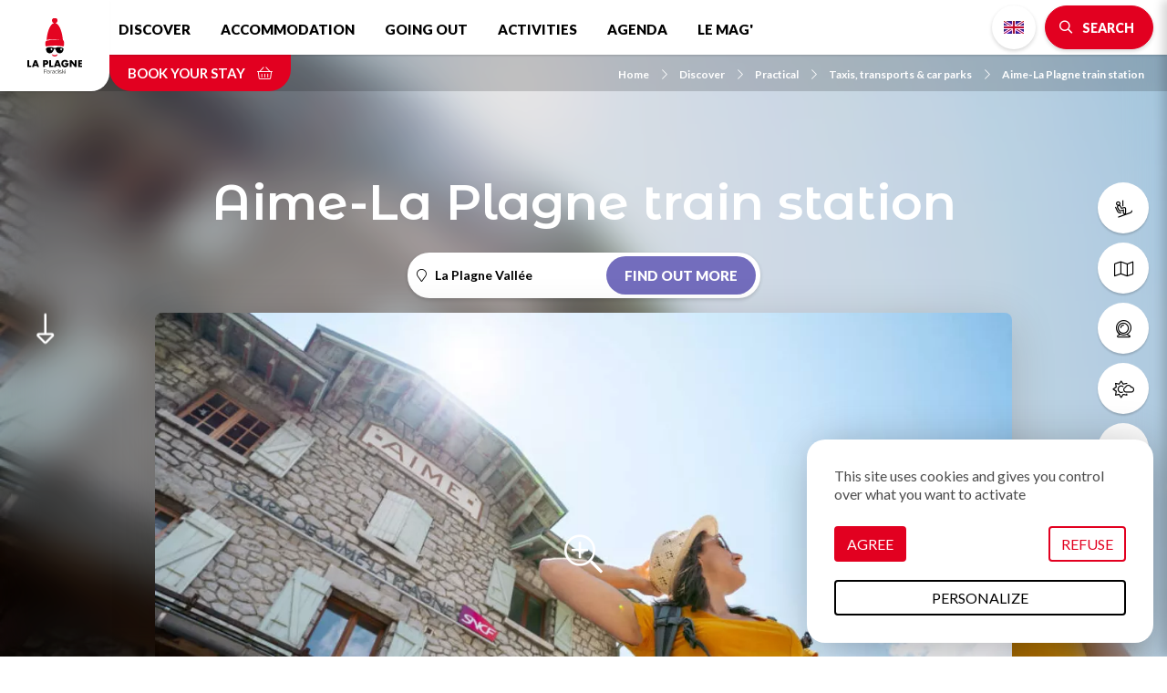

--- FILE ---
content_type: text/html; charset=UTF-8
request_url: https://en.la-plagne.com/discover/practical/taxis-transports-car-parks/aime-la-plagne-train-station
body_size: 11116
content:
<!DOCTYPE html>
<html lang="en" dir="ltr">
  <head>
    <meta charset="utf-8" />
<script>(function(i,s,o,g,r,a,m){i['IntuitivObject']=r;i[r]=i[r]||function(){
        (i[r].q=i[r].q||[]).push(arguments)};a=s.createElement(o),
        m=s.getElementsByTagName(o)[0];a.async=1;a.src=g;m.parentNode.insertBefore(a,m)
      })(window,document,'script','https://laplagne.intuitiv-tourisme.fr/lib-intuitiv.min.js','intuitiv');intuitiv('create','C2l2cDaBUW8XdmMIWuXI9qjCJxC8dkbY4uj8mlSQ40Wz0Fish3TDOGBCGacUW99s','https://laplagne.intuitiv-tourisme.fr/');</script>
<meta name="description" content="La Plagne Vallée Ticket machine for TER trains only at the station." />
<meta property="og:description" content="La Plagne Vallée Ticket machine for TER trains only at the station." />
<meta property="og:title" content="Aime-La Plagne train station La Plagne Vallée : Taxis, transports &amp; car parks in La Plagne Vallée" />
<meta property="og:image" content="https://en.la-plagne.com/sites/default/files/styles/ogimage/public/sit/images/90616/19384267.jpg.webp?itok=t75Xx0wM" />
<meta name="twitter:image" content="https://en.la-plagne.com/sites/default/files/styles/twitterimage/public/sit/images/90616/19384267.jpg.webp?itok=f-0rO04z" />
<meta name="twitter:image:alt" content="Aime-La Plagne train station La Plagne Vallée : Taxis, transports &amp; car parks in La Plagne Vallée" />
<meta property="og:latitude" content="45.55435" />
<meta property="og:longitude" content="6.648931" />
<meta property="og:url" content="https://en.la-plagne.com/discover/practical/taxis-transports-car-parks/aime-la-plagne-train-station" />
<meta name="twitter:card" content="summary_large_image" />
<meta name="twitter:title" content="Aime-La Plagne train station La Plagne Vallée : Taxis, transports &amp; car parks in La Plagne Vallée" />
<meta name="twitter:description" content="La Plagne Vallée Ticket machine for TER trains only at the station." />
<meta name="MobileOptimized" content="width" />
<meta name="viewport" content="width=device-width, initial-scale=1.0" />
<style>@media only screen and (min-width: 992px){.objet-touristique.full header{background-image:url(https://en.la-plagne.com/sites/default/files/styles/sit_background/public/sit/images/90616/19384267.jpg.webp?itok=PkIoFG5K);}}</style>
<link rel="canonical" href="https://en.la-plagne.com/discover/practical/taxis-transports-car-parks/aime-la-plagne-train-station" />
<link rel="icon" href="/sites/default/themes/laplagne/favicon.ico" type="image/vnd.microsoft.icon" />
<link rel="alternate" hreflang="fr" href="https://www.la-plagne.com/decouvrir-la-plagne/pratique/taxis-transports-parkings/gare-sncf-aime-la-plagne" />
<link rel="alternate" hreflang="en" href="https://en.la-plagne.com/discover/practical/taxis-transports-car-parks/aime-la-plagne-train-station" />
<link rel="alternate" hreflang="nl" href="https://nl.la-plagne.com/ontdekken/praktisch/taxi-s-transport-parking/station-van-de-sncf-franse-spoorwegen-aime-la-plagne" />
<link rel="alternate" hreflang="de" href="https://de.la-plagne.com/la-plagne-entdecken/praxis/taxis-transport-parkplatze/sncf-bahnhof-aime-la-plagne" />
<link rel="shortlink" href="https://en.la-plagne.com/objet_touristique/3718" />

    <title>Aime-La Plagne train station La Plagne Vallée : Taxis, transports &amp; car parks in La Plagne Vallée</title>
    <link rel="stylesheet" media="all" href="/sites/default/files/css/css_GlVcD06iFL1Z5MWXt7uXrrb221_MJM4eQ6FkZsQF5vE.css" />
<link rel="stylesheet" media="all" href="//api.tiles.mapbox.com/mapbox-gl-js/v0.53.1/mapbox-gl.css" />
<link rel="stylesheet" media="all" href="/sites/default/files/css/css_23CRs04rvN-sgs8jc9QmSG_z_QlKCEjYXJZDWFqUTYY.css" />

    
      <link rel="preconnect" href="https://fonts.gstatic.com/" crossorigin>
      <link rel="preconnect" href="https://use.fontawesome.com/" crossorigin>
      <link rel="preconnect" href="https://buttons-config.sharethis.com/" crossorigin>
      <link rel="preconnect" href="https://c.sharethis.mgr.consensu.org/" crossorigin>
      <link rel="preconnect" href="https://platform-api.sharethis.com/" crossorigin>
      <link rel="preconnect" href="https://laplagne.intuitiv-tourisme.fr/" crossorigin>
      <link rel="preload" as="font" href="/sites/default/themes/laplagne/fontawesome/webfonts/fa-brands-400.woff2" type="font/woff2" crossorigin>
      <link rel="preload" as="font" href="/sites/default/themes/laplagne/fontawesome/webfonts/fa-solid-900.woff2" type="font/woff2" crossorigin>
      <link rel="preload" as="font" href="/sites/default/themes/laplagne/fontawesome/webfonts/fa-light-300.woff2" type="font/woff2" crossorigin>
      <link rel="apple-touch-icon" sizes="57x57" href="/sites/default/themes/laplagne/images/icons/apple-icon-57x57.png">
      <link rel="apple-touch-icon" sizes="60x60" href="/sites/default/themes/laplagne/images/icons/apple-icon-60x60.png">
      <link rel="apple-touch-icon" sizes="72x72" href="/sites/default/themes/laplagne/images/icons/apple-icon-72x72.png">
      <link rel="apple-touch-icon" sizes="76x76" href="/sites/default/themes/laplagne/images/icons/apple-icon-76x76.png">
      <link rel="apple-touch-icon" sizes="114x114" href="/sites/default/themes/laplagne/images/icons/apple-icon-114x114.png">
      <link rel="apple-touch-icon" sizes="120x120" href="/sites/default/themes/laplagne/images/icons/apple-icon-120x120.png">
      <link rel="apple-touch-icon" sizes="144x144" href="/sites/default/themes/laplagne/images/icons/apple-icon-144x144.png">
      <link rel="apple-touch-icon" sizes="152x152" href="/sites/default/themes/laplagne/images/icons/apple-icon-152x152.png">
      <link rel="apple-touch-icon" sizes="180x180" href="/sites/default/themes/laplagne/images/icons/apple-icon-180x180.png">
      <link rel="icon" type="image/png" sizes="192x192"  href="/sites/default/themes/laplagne/images/icons/android-icon-192x192.png">
      <link rel="icon" type="image/png" sizes="32x32" href="/sites/default/themes/laplagne/images/icons/favicon-32x32.png">
      <link rel="icon" type="image/png" sizes="96x96" href="/sites/default/themes/laplagne/images/icons/favicon-96x96.png">
      <link rel="icon" type="image/png" sizes="16x16" href="/sites/default/themes/laplagne/images/icons/favicon-16x16.png">
      <link rel="manifest" href="/sites/default/themes/laplagne/images/icons/manifest.json">
      <meta name="msapplication-TileColor" content="#ffffff">
      <meta name="msapplication-TileImage" content="/sites/default/themes/laplagne/images/icons/ms-icon-144x144.png">
      <meta name="theme-color" content="#E20020">
      <!-- Google Tag Manager -->
      <script>(function(w,d,s,l,i){w[l]=w[l]||[];w[l].push({'gtm.start':
              new Date().getTime(),event:'gtm.js'});var f=d.getElementsByTagName(s)[0],
            j=d.createElement(s),dl=l!='dataLayer'?'&l='+l:'';j.async=true;j.src=
            'https://www.googletagmanager.com/gtm.js?id='+i+dl;f.parentNode.insertBefore(j,f);
        })(window,document,'script','dataLayer','GTM-M426QNJ');</script>
      <!-- End Google Tag Manager -->
    <script type="application/ld+json">[{"@context":"https:\/\/schema.org","@type":"LocalBusiness","address":{"@type":"PostalAddress","postalCode":"73210","addressLocality":"Aime-la-Plagne","addressRegion":"Auvergne-Rh\u00f4ne-Alpes","streetAddress":"Avenue de la gare Aime"},"geo":{"@type":"GeoCoordinates","latitude":45.55435,"longitude":6.648931},"description":" La Plagne Vall\u00e9e Ticket machine for TER trains only at the station.","name":"Aime-La Plagne train station","telephone":"3635","image":"\/sites\/default\/files\/sit\/images\/90616\/19384267.jpg","url":"https:\/\/en.la-plagne.com\/discover\/practical\/taxis-transports-car-parks\/aime-la-plagne-train-station"},{"@context":"http:\/\/schema.org","@type":"BreadcrumbList","itemListElement":[{"@type":"ListItem","position":1,"item":{"@id":"https:\/\/en.la-plagne.com\/","name":"Home"}},{"@type":"ListItem","position":2,"item":{"@id":"https:\/\/en.la-plagne.com\/discover","name":"Discover"}},{"@type":"ListItem","position":3,"item":{"@id":"https:\/\/en.la-plagne.com\/discover\/practical","name":"Practical"}},{"@type":"ListItem","position":4,"item":{"@id":"https:\/\/en.la-plagne.com\/discover\/practical\/taxis-transports-car-parks","name":"Taxis, transports & car parks"}},{"@type":"ListItem","position":5,"item":{"@id":"https:\/\/en.la-plagne.com\/discover\/practical\/taxis-transports-car-parks\/aime-la-plagne-train-station","name":"Aime-La Plagne train station"}}]}]</script>
    </head>
  <body>
    <!-- Google Tag Manager (noscript) -->
    <noscript><iframe src="https://www.googletagmanager.com/ns.html?id=GTM-M426QNJ" height="0" width="0" style="display:none;visibility:hidden"></iframe></noscript>
    <!-- End Google Tag Manager (noscript) -->
        <a href="#main-content" class="visually-hidden focusable">
      Skip to main content
    </a>
    
      <div class="dialog-off-canvas-main-canvas" data-off-canvas-main-canvas>
    <div class="layout-container">
    <header id="navigation">
          <div>
    <nav role="navigation" aria-labelledby="block-menusecondaire-menu" id="block-menusecondaire">
        <ul class="menu menu-level-0">
      <li>
      <a href="https://en.la-plagne.com/discover/ski-area/ski-passes"  title="Ski passes">
                              <span class="fal fa-ski-lift icon-fa" data-fa-transform="" data-fa-mask=""></span>




                <span class="title">Ski passes</span>
      </a>
    </li>
      <li>
      <a href="https://en.la-plagne.com/discover/brochures-guides-plans-and-programs?tags%5B0%5D=13&amp;tags%5B1%5D=16#brochure-form"  title="Plans &amp; maps">
                              <span class="fal fa-map icon-fa" data-fa-transform="" data-fa-mask=""></span>




                <span class="title">Plans &amp; maps</span>
      </a>
    </li>
      <li>
      <a href="https://en.la-plagne.com/discover/ski-area/webcams"  title="Webcams">
                              <span class="fal fa-webcam icon-fa" data-fa-transform="" data-fa-mask=""></span>




                <span class="title">Webcams</span>
      </a>
    </li>
      <li>
      <a href="https://en.la-plagne.com/weather"  title="weather">
                              <span class="fal fa-sun-cloud icon-fa" data-fa-transform="" data-fa-mask=""></span>




                <span class="title">weather</span>
      </a>
    </li>
      <li>
      <a href="https://en.la-plagne.com/discover/practical/how-to-get-there"  title="Access">
                              <span class="fal fa-car-bus icon-fa" data-fa-transform="" data-fa-mask=""></span>




                <span class="title">Access</span>
      </a>
    </li>
  </ul>

  </nav>
<div id="block-menu" class="transparent">
  
    
      <div id="menu-head">
  <div class="logo">
    <a href="/"><img src="/sites/default/themes/laplagne/images/logo.svg" alt="La Plagne" width="80px" height="80px"/></a>
  </div>
  <div class="nav-bar">
    <nav class="menu d-none d-lg-block">
      
              <ul>
              <li>
        <a href="https://en.la-plagne.com/discover" data-drupal-link-system-path="node/5">Discover</a>
                  <span class="fal fa-chevron-down"></span>
                        <ul>
              <li>
        <a href="https://en.la-plagne.com/discover/the-resort" title="Découvrez la variété de nos villages" data-drupal-link-system-path="node/19">The resort</a>
              </li>
          <li>
        <a href="https://en.la-plagne.com/discover/ski-area" data-drupal-link-system-path="node/55">Ski area</a>
              </li>
          <li>
        <a href="https://en.la-plagne.com/discover/ski-area/ski-passes" data-drupal-link-system-path="node/57">Ski lifts &amp; winter passes</a>
              </li>
          <li>
        <a href="https://en.la-plagne.com/discover/unmissable" data-drupal-link-system-path="node/85">Unmissable</a>
              </li>
          <li>
        <a href="https://en.la-plagne.com/discover/only-in-la-plagne" data-drupal-link-system-path="node/158">Only in La Plagne</a>
              </li>
          <li>
        <a href="https://en.la-plagne.com/discover/family" data-drupal-link-system-path="node/92">Family</a>
              </li>
          <li>
        <a href="https://en.la-plagne.com/discover/practical" data-drupal-link-system-path="node/95">Practical</a>
              </li>
          <li>
        <a href="https://en.la-plagne.com/discover/la-plagne-land-of-champions" data-drupal-link-system-path="node/346">La Plagne, land of champions</a>
              </li>
          <li>
        <a href="https://en.la-plagne.com/discover/accessibility-and-disabilities" data-drupal-link-system-path="node/93">♿ Accessibility and disabilities</a>
              </li>
          <li>
        <a href="https://en.la-plagne.com/discover/brochures-guides-plans-and-programs" data-drupal-link-system-path="node/39">Download our brochures</a>
              </li>
          <li>
        <a href="https://en.la-plagne.com/explore-the-multitude-of-activities-on-offer/dive-into-the-heart-of-summer/our-summer-rates" data-drupal-link-system-path="node/301">Lifts &amp; summer rates</a>
              </li>
          <li>
        <a href="https://en.la-plagne.com/our-mountain-our-future" data-drupal-link-system-path="node/448">Our mountain, our future</a>
              </li>
          <li>
        <a href="https://en.la-plagne.com/node/252" data-drupal-link-system-path="node/252">opening dates</a>
              </li>
          <li>
        <a href="https://en.la-plagne.com/discover/our-heritage" data-drupal-link-system-path="node/143">Our heritage</a>
              </li>
        </ul>
  
              </li>
          <li>
        <a href="https://en.la-plagne.com/accommodation" title="Hébergements" data-drupal-link-system-path="node/50">Accommodation</a>
                  <span class="fal fa-chevron-down"></span>
                        <ul>
              <li>
        <a href="https://en.la-plagne.com/accommodation/unusual-places-to-stay" data-drupal-link-system-path="node/51">Unusual places to stay</a>
              </li>
          <li>
        <a href="https://en.la-plagne.com/accommodation/apartments-and-chalets" data-drupal-link-system-path="listing/78384">Apartments &amp; chalets</a>
              </li>
          <li>
        <a href="https://en.la-plagne.com/accommodation/residences" title="Residences" data-drupal-link-system-path="listing/97403">Residences</a>
              </li>
          <li>
        <a href="https://en.la-plagne.com/accommodation/campsites-and-mobile-homes" data-drupal-link-system-path="listing/78376">Campsites and Mobile homes</a>
              </li>
          <li>
        <a href="https://en.la-plagne.com/accommodation/hotel-and-guest-room" data-drupal-link-system-path="listing/78383">Hotel and guest room</a>
              </li>
          <li>
        <a href="https://en.la-plagne.com/accommodation/real-estate-agencies" data-drupal-link-system-path="node/331">Real estate agencies</a>
              </li>
          <li>
        <a href="https://en.la-plagne.com/accommodation/refuges" data-drupal-link-system-path="listing/78377">Refuges</a>
              </li>
          <li>
        <a href="https://en.la-plagne.com/accommodation/holiday-villages-and-clubs" data-drupal-link-system-path="listing/78381">Holiday Villages and Clubs</a>
              </li>
          <li>
        <a href="https://en.la-plagne.com/accommodation/specially-adapted-accomodation" data-drupal-link-system-path="listing/78378">♿ Specially adapted accomodation</a>
              </li>
          <li>
        <a href="https://en.la-plagne.com/accommodation/conciergerie-service" title="Conciergerie service at La Plagne" data-drupal-link-system-path="listing/97816">Conciergerie service</a>
              </li>
        </ul>
  
              </li>
          <li>
        <a href="https://en.la-plagne.com/going-out" data-drupal-link-system-path="node/47">Going out</a>
                  <span class="fal fa-chevron-down"></span>
                        <ul>
              <li>
        <a href="https://en.la-plagne.com/going-out/bars-and-pubs" data-drupal-link-system-path="listing/78388">Bars &amp; Pubs</a>
              </li>
          <li>
        <a href="https://en.la-plagne.com/going-out/cinemas" data-drupal-link-system-path="node/48">Cinemas</a>
              </li>
          <li>
        <a href="https://en.la-plagne.com/going-out/concerts-shows" data-drupal-link-system-path="node/49">Concerts &amp; show</a>
              </li>
          <li>
        <a href="https://en.la-plagne.com/going-out/evenings" data-drupal-link-system-path="listing/78387">Evenings</a>
              </li>
          <li>
        <a href="https://en.la-plagne.com/going-out/restaurants" data-drupal-link-system-path="listing/78385">Restaurants</a>
              </li>
          <li>
        <a href="https://en.la-plagne.com/going-out/picnic-in-la-plagne" title="Picnic in La Plagne" data-drupal-link-system-path="listing/122706">Picnic</a>
              </li>
          <li>
        <a href="https://en.la-plagne.com/brand-directory" data-drupal-link-system-path="node/590">Your favorite brands</a>
              </li>
          <li>
        <a href="https://en.la-plagne.com/node/383" data-drupal-link-system-path="node/383">✨ Culture season</a>
              </li>
        </ul>
  
              </li>
          <li>
        <a href="https://en.la-plagne.com/explore-the-multitude-of-activities-on-offer" data-drupal-link-system-path="node/53">Activities</a>
                  <span class="fal fa-chevron-down"></span>
                        <ul>
              <li>
        <a href="https://en.la-plagne.com/explore-the-multitude-of-activities-on-offer/plunge-into-the-heart-of-winter" data-drupal-link-system-path="node/63">Winter activities</a>
              </li>
          <li>
        <a href="https://en.la-plagne.com/explore-the-multitude-of-activities-on-offer/ski" data-drupal-link-system-path="node/125">Ski</a>
              </li>
          <li>
        <a href="https://en.la-plagne.com/explore-the-multitude-of-activities-on-offer/create-your-family-memories" data-drupal-link-system-path="node/82">A family holiday</a>
              </li>
          <li>
        <a href="https://en.la-plagne.com/explore-the-multitude-of-activities-on-offer/enjoy-la-plagne-in-all-weather" data-drupal-link-system-path="node/77">Indoor activities</a>
              </li>
          <li>
        <a href="https://en.la-plagne.com/explore-the-multitude-of-activities-on-offer/breathe-in-breathe-out" data-drupal-link-system-path="node/81">Zen &amp; wellbeing</a>
              </li>
          <li>
        <a href="https://en.la-plagne.com/explore-the-multitude-of-activities-on-offer/adapted-activities" data-drupal-link-system-path="listing/79020">♿ Adapted activities</a>
              </li>
          <li>
        <a href="https://en.la-plagne.com/explore-the-multitude-of-activities-on-offer/planet-friendly" data-drupal-link-system-path="listing/141457">Planet friendly</a>
              </li>
          <li>
        <a href="https://en.la-plagne.com/explore-the-multitude-of-activities-on-offer/culture-festivities-this-way" data-drupal-link-system-path="node/83">Leisure and culture activities</a>
              </li>
          <li>
        <a href="https://en.la-plagne.com/explore-the-multitude-of-activities-on-offer/la-plagne-in-summer" data-drupal-link-system-path="node/68">Summer activities</a>
              </li>
          <li>
        <a href="https://en.la-plagne.com/explore-the-multitude-of-activities-on-offer/creches-kids-clubs-and-daycare-services" title="Creches, kids&#039; clubs and daycare services" data-drupal-link-system-path="listing/79015">Creches &amp; daycare services</a>
              </li>
          <li>
        <a href="https://en.la-plagne.com/accueil-groupes/groupes-seminaires" data-drupal-link-system-path="node/386">Groupes &amp; Séminaires</a>
              </li>
        </ul>
  
              </li>
          <li>
        <a href="https://en.la-plagne.com/rendez-vous" data-drupal-link-system-path="node/121">Agenda</a>
              </li>
          <li>
        <a href="https://en.la-plagne.com/the-mag" data-drupal-link-system-path="node/18">Le Mag&#039;</a>
              </li>
        </ul>
  


    </nav>
    <div class="menu-right">
      <div><ul class="language-switcher-language-url"><li data-drupal-link-system-path="objet_touristique/3718" class="is-active"><a href="https://en.la-plagne.com/discover/practical/taxis-transports-car-parks/aime-la-plagne-train-station" class="language-link no-target en is-active" data-drupal-link-system-path="objet_touristique/3718">English</a></li><li data-drupal-link-system-path="objet_touristique/3718" class="is-active"><a href="https://www.la-plagne.com/decouvrir-la-plagne/pratique/taxis-transports-parkings/gare-sncf-aime-la-plagne" class="language-link no-target fr is-active" data-drupal-link-system-path="objet_touristique/3718">French</a></li><li data-drupal-link-system-path="objet_touristique/3718" class="is-active"><a href="https://nl.la-plagne.com/ontdekken/praktisch/taxi-s-transport-parking/station-van-de-sncf-franse-spoorwegen-aime-la-plagne" class="language-link no-target nl is-active" data-drupal-link-system-path="objet_touristique/3718">Dutch</a></li><li data-drupal-link-system-path="objet_touristique/3718" class="is-active"><a href="https://de.la-plagne.com/la-plagne-entdecken/praxis/taxis-transport-parkplatze/sncf-bahnhof-aime-la-plagne" class="language-link no-target de is-active" data-drupal-link-system-path="objet_touristique/3718">German</a></li></ul></div>
      <div>
        <a href="https://en.la-plagne.com/moteur/ajax" rel="nofollow" class="bouton icon bt-search-sagacite fa-search use-ajax"><span class="d-none d-md-inline">Search</span></a>
      </div>
      <div class="d-lg-none">
        <a href="#" class="menu-burger fal fa-bars"></a>
      </div>
    </div>
  </div>
  <div class="nav-bar-secondaire">
          <a href="https://www.laplagneresort.com?lang=en_US" rel="noopener" class="click-resa-navbar reserver" data-intuitiv-event="reserverNavbar">Book your stay <span class="fal fa-shopping-basket"></span></a>
          <nav role="navigation" aria-labelledby="system-breadcrumb" class="breadcrumb-wrapper">
    <ol>
          <li>
                  <a href="https://en.la-plagne.com/"><span class="icon-fa fal fa-chevron-right"></span>Home</a>
              </li>
          <li>
                  <a href="https://en.la-plagne.com/discover"><span class="icon-fa fal fa-chevron-right"></span>Discover</a>
              </li>
          <li>
                  <a href="https://en.la-plagne.com/discover/practical"><span class="icon-fa fal fa-chevron-right"></span>Practical</a>
              </li>
          <li>
                  <a href="https://en.la-plagne.com/discover/practical/taxis-transports-car-parks"><span class="icon-fa fal fa-chevron-right"></span>Taxis, transports &amp; car parks</a>
              </li>
          <li>
                  <a href="https://en.la-plagne.com/discover/practical/taxis-transports-car-parks/aime-la-plagne-train-station"><span class="icon-fa fal fa-chevron-right"></span>Aime-La Plagne train station</a>
              </li>
        </ol>
  </nav>

  </div>
  <div id="menu-overlay" class="popin-overlay">
    <div class="overlay-alpha"></div>
    <div class="popin-overlay-wrapper">
      <div class="title-overlay">
        <a href="#" class="close-overlay fal fa-times"></a> Menu
      </div>
      <div class="content-overlay">
        <nav class="menu-overlay">
          
              <ul>
              <li>
        <a href="https://en.la-plagne.com/discover" data-drupal-link-system-path="node/5">Discover</a>
                  <span class="fal fa-chevron-down"></span>
                        <ul>
              <li>
        <a href="https://en.la-plagne.com/discover/the-resort" title="Découvrez la variété de nos villages" data-drupal-link-system-path="node/19">The resort</a>
              </li>
          <li>
        <a href="https://en.la-plagne.com/discover/ski-area" data-drupal-link-system-path="node/55">Ski area</a>
              </li>
          <li>
        <a href="https://en.la-plagne.com/discover/ski-area/ski-passes" data-drupal-link-system-path="node/57">Ski lifts &amp; winter passes</a>
              </li>
          <li>
        <a href="https://en.la-plagne.com/discover/unmissable" data-drupal-link-system-path="node/85">Unmissable</a>
              </li>
          <li>
        <a href="https://en.la-plagne.com/discover/only-in-la-plagne" data-drupal-link-system-path="node/158">Only in La Plagne</a>
              </li>
          <li>
        <a href="https://en.la-plagne.com/discover/family" data-drupal-link-system-path="node/92">Family</a>
              </li>
          <li>
        <a href="https://en.la-plagne.com/discover/practical" data-drupal-link-system-path="node/95">Practical</a>
              </li>
          <li>
        <a href="https://en.la-plagne.com/discover/la-plagne-land-of-champions" data-drupal-link-system-path="node/346">La Plagne, land of champions</a>
              </li>
          <li>
        <a href="https://en.la-plagne.com/discover/accessibility-and-disabilities" data-drupal-link-system-path="node/93">♿ Accessibility and disabilities</a>
              </li>
          <li>
        <a href="https://en.la-plagne.com/discover/brochures-guides-plans-and-programs" data-drupal-link-system-path="node/39">Download our brochures</a>
              </li>
          <li>
        <a href="https://en.la-plagne.com/explore-the-multitude-of-activities-on-offer/dive-into-the-heart-of-summer/our-summer-rates" data-drupal-link-system-path="node/301">Lifts &amp; summer rates</a>
              </li>
          <li>
        <a href="https://en.la-plagne.com/our-mountain-our-future" data-drupal-link-system-path="node/448">Our mountain, our future</a>
              </li>
          <li>
        <a href="https://en.la-plagne.com/node/252" data-drupal-link-system-path="node/252">opening dates</a>
              </li>
          <li>
        <a href="https://en.la-plagne.com/discover/our-heritage" data-drupal-link-system-path="node/143">Our heritage</a>
              </li>
        </ul>
  
              </li>
          <li>
        <a href="https://en.la-plagne.com/accommodation" title="Hébergements" data-drupal-link-system-path="node/50">Accommodation</a>
                  <span class="fal fa-chevron-down"></span>
                        <ul>
              <li>
        <a href="https://en.la-plagne.com/accommodation/unusual-places-to-stay" data-drupal-link-system-path="node/51">Unusual places to stay</a>
              </li>
          <li>
        <a href="https://en.la-plagne.com/accommodation/apartments-and-chalets" data-drupal-link-system-path="listing/78384">Apartments &amp; chalets</a>
              </li>
          <li>
        <a href="https://en.la-plagne.com/accommodation/residences" title="Residences" data-drupal-link-system-path="listing/97403">Residences</a>
              </li>
          <li>
        <a href="https://en.la-plagne.com/accommodation/campsites-and-mobile-homes" data-drupal-link-system-path="listing/78376">Campsites and Mobile homes</a>
              </li>
          <li>
        <a href="https://en.la-plagne.com/accommodation/hotel-and-guest-room" data-drupal-link-system-path="listing/78383">Hotel and guest room</a>
              </li>
          <li>
        <a href="https://en.la-plagne.com/accommodation/real-estate-agencies" data-drupal-link-system-path="node/331">Real estate agencies</a>
              </li>
          <li>
        <a href="https://en.la-plagne.com/accommodation/refuges" data-drupal-link-system-path="listing/78377">Refuges</a>
              </li>
          <li>
        <a href="https://en.la-plagne.com/accommodation/holiday-villages-and-clubs" data-drupal-link-system-path="listing/78381">Holiday Villages and Clubs</a>
              </li>
          <li>
        <a href="https://en.la-plagne.com/accommodation/specially-adapted-accomodation" data-drupal-link-system-path="listing/78378">♿ Specially adapted accomodation</a>
              </li>
          <li>
        <a href="https://en.la-plagne.com/accommodation/conciergerie-service" title="Conciergerie service at La Plagne" data-drupal-link-system-path="listing/97816">Conciergerie service</a>
              </li>
        </ul>
  
              </li>
          <li>
        <a href="https://en.la-plagne.com/going-out" data-drupal-link-system-path="node/47">Going out</a>
                  <span class="fal fa-chevron-down"></span>
                        <ul>
              <li>
        <a href="https://en.la-plagne.com/going-out/bars-and-pubs" data-drupal-link-system-path="listing/78388">Bars &amp; Pubs</a>
              </li>
          <li>
        <a href="https://en.la-plagne.com/going-out/cinemas" data-drupal-link-system-path="node/48">Cinemas</a>
              </li>
          <li>
        <a href="https://en.la-plagne.com/going-out/concerts-shows" data-drupal-link-system-path="node/49">Concerts &amp; show</a>
              </li>
          <li>
        <a href="https://en.la-plagne.com/going-out/evenings" data-drupal-link-system-path="listing/78387">Evenings</a>
              </li>
          <li>
        <a href="https://en.la-plagne.com/going-out/restaurants" data-drupal-link-system-path="listing/78385">Restaurants</a>
              </li>
          <li>
        <a href="https://en.la-plagne.com/going-out/picnic-in-la-plagne" title="Picnic in La Plagne" data-drupal-link-system-path="listing/122706">Picnic</a>
              </li>
          <li>
        <a href="https://en.la-plagne.com/brand-directory" data-drupal-link-system-path="node/590">Your favorite brands</a>
              </li>
          <li>
        <a href="https://en.la-plagne.com/node/383" data-drupal-link-system-path="node/383">✨ Culture season</a>
              </li>
        </ul>
  
              </li>
          <li>
        <a href="https://en.la-plagne.com/explore-the-multitude-of-activities-on-offer" data-drupal-link-system-path="node/53">Activities</a>
                  <span class="fal fa-chevron-down"></span>
                        <ul>
              <li>
        <a href="https://en.la-plagne.com/explore-the-multitude-of-activities-on-offer/plunge-into-the-heart-of-winter" data-drupal-link-system-path="node/63">Winter activities</a>
              </li>
          <li>
        <a href="https://en.la-plagne.com/explore-the-multitude-of-activities-on-offer/ski" data-drupal-link-system-path="node/125">Ski</a>
              </li>
          <li>
        <a href="https://en.la-plagne.com/explore-the-multitude-of-activities-on-offer/create-your-family-memories" data-drupal-link-system-path="node/82">A family holiday</a>
              </li>
          <li>
        <a href="https://en.la-plagne.com/explore-the-multitude-of-activities-on-offer/enjoy-la-plagne-in-all-weather" data-drupal-link-system-path="node/77">Indoor activities</a>
              </li>
          <li>
        <a href="https://en.la-plagne.com/explore-the-multitude-of-activities-on-offer/breathe-in-breathe-out" data-drupal-link-system-path="node/81">Zen &amp; wellbeing</a>
              </li>
          <li>
        <a href="https://en.la-plagne.com/explore-the-multitude-of-activities-on-offer/adapted-activities" data-drupal-link-system-path="listing/79020">♿ Adapted activities</a>
              </li>
          <li>
        <a href="https://en.la-plagne.com/explore-the-multitude-of-activities-on-offer/planet-friendly" data-drupal-link-system-path="listing/141457">Planet friendly</a>
              </li>
          <li>
        <a href="https://en.la-plagne.com/explore-the-multitude-of-activities-on-offer/culture-festivities-this-way" data-drupal-link-system-path="node/83">Leisure and culture activities</a>
              </li>
          <li>
        <a href="https://en.la-plagne.com/explore-the-multitude-of-activities-on-offer/la-plagne-in-summer" data-drupal-link-system-path="node/68">Summer activities</a>
              </li>
          <li>
        <a href="https://en.la-plagne.com/explore-the-multitude-of-activities-on-offer/creches-kids-clubs-and-daycare-services" title="Creches, kids&#039; clubs and daycare services" data-drupal-link-system-path="listing/79015">Creches &amp; daycare services</a>
              </li>
          <li>
        <a href="https://en.la-plagne.com/accueil-groupes/groupes-seminaires" data-drupal-link-system-path="node/386">Groupes &amp; Séminaires</a>
              </li>
        </ul>
  
              </li>
          <li>
        <a href="https://en.la-plagne.com/rendez-vous" data-drupal-link-system-path="node/121">Agenda</a>
              </li>
          <li>
        <a href="https://en.la-plagne.com/the-mag" data-drupal-link-system-path="node/18">Le Mag&#039;</a>
              </li>
        </ul>
  


        </nav>
      </div>
    </div>
  </div>
</div>

  </div>

  </div>

    </header>
    <main role="main">
    <div id="ancre-page"><i class="fal fa-long-arrow-alt-down"></i></div>
    <a id="main-content" tabindex="-1"></a>
    <div class="layout-content">
        <div>
    <div data-drupal-messages-fallback class="hidden"></div><div id="block-laplagne-content">
  
    
      <article class="objet-touristique full intuitiv-vue adherent" data-id="90616" data-title="Aime-La Plagne train station" data-id-intuitiv="sit-90616">
  <header class="">
    <div class="container">
            
      
      <h1 class="page-title">Aime-La Plagne train station</h1>
      
              <div class="lien-village border">
          <span class="icon-fa fal fa-map-marker"></span>
          <h2>La Plagne Vallée</h2>
          <a href="https://en.la-plagne.com/la-plagne-vallee" class="bouton village village-2">Find out more</a>
        </div>
                    <div class="image">
          <img src="/sites/default/files/styles/sit_full/public/sit/images/90616/19384267.jpg.webp?itok=MJdiB2l5" width="1168" height="657" alt="Gare SNCF Aime-la Plagne" title="Aime-La Plagne train station" loading="lazy" />



                                    <a href="https://en.la-plagne.com/visionneuse/objet/3718" rel="nofollow, noindex" class="use-ajax plus-de-photos"><span class="fal fa-search-plus"></span></a>
                              </div>
          </div>
  </header>
  <div class="onglets">
    <div class="container">
      <div class="content-onglets">
        <a class="animation" href="#ancre-coordonnees">Coordinates</a>
                  <a class="animation" href="#ancre-descriptif">Description</a>
                          <a class="animation" href="#ancre-caracteristiques">Characteristics</a>
                        <a class="animation" href="#ancre-localisation">Location</a>
        <a class="animation" href="#ancre-village">Village</a>
      </div>
    </div>
  </div>
  <div class="container">
        <div id="ancre-coordonnees" class="border contact-objet">
      <div class="row">
        <div class="col-12 col-md-4">
                      <div class="adresse">Avenue de la gare Aime<br>73210 Aime-la-Plagne <br><a href="#carte-loopi">See the map</a></div>
                  </div>
        <div class="col-12 col-md-3">
                      <a href="tel:3635" class="lien tel efficience-click-tel" data-intuitiv-event="telephone"><span class="icon-fa fal fa-phone"></span>3635</a>
                  </div>
        <div class="col-12 col-md-3">
                                                                            </div>
              </div>
    </div>
          <div id="ancre-descriptif" class="row">
        <div class="col-12 col-md-8 offset-md-2 content-section-descriptif">
                                          <div class="body-text descriptif-court">Aime la Plagne train station serves Plagne Aime 2000, Plagne Centre, Plagne Soleil, Plagne Villages, Plagne 1800, Plagne Bellecôte, Belle Plagne & Plagne Montalbert. TER,TGV, Eurostar and Thalys trains according to season.</div>
                                          <div class="body-text">Ticket machine for TER trains only at the station.</div>
                            </div>
      </div>
              <div id="ancre-caracteristiques" class="row details">
        <div class="col-12 col-md-8 offset-md-2 caracteristiques">
                                <div class="block-caracteristiques"><div class="caracteristique">
    <strong>Opening</strong>
    <div class="content-items">
                                    <div class="item">From 14/12 to 26/04 daily.<br />
Station opening hours (inside passage) :<br />
Monday to Thursday, 9am to 5pm<br />
Friday, 1:30 pm to 7 pm<br />
Saturday and Sunday, 9am to 7pm<br />
<br />
Ticket office, station and waiting room open :<br />
Friday 1:30 pm to 7 pm and Saturday, Sunday and holidays: 9 am - 11:30 am / 12:40 pm - 7 pm.</div>
                    
            </div>

    </div>
</div>
                      <div class="block-caracteristiques"><div class="caracteristique">
    <strong>Accepted payment methods</strong>
    <div class="content-items">
                                    <div class="item">Bank/credit card</div>
                                                <div class="item">Check</div>
                                                <div class="item">Cash</div>
                    
            </div>

    </div>
</div>
                  </div>
      </div>
                <div class="container reco-similaire">
      <div>
  <div class="slider-push"  data-fullwidth="false" data-largeitems="false" data-loop="false">
          <div class="titre-section sep">
        <h2 class="titre-h2">To discover as well</h2>
              </div>
        
          <div class="slider-push-items">
        <div class="slider-wrapper">
          <div class="swiper-container">
            <div class="swiper-wrapper">
                              <div class="swiper-slide"><div class="objet-touristique teaser adherent push click-block image-teaser" data-id="2811626" data-title="Left Luggage - Aime-La-Plagne" data-id-intuitiv="sit-2811626" data-url="https://en.la-plagne.com/discover/practical/retailers-and-services/left-luggage-aime-la-plagne">
  <div class="content">
    <div>
      <div class="image-content">
                  <div class="field-village">
            <div><a href="https://en.la-plagne.com/la-plagne-vallee" class="etiquette-ville village-2"><span class="fal fa-map-marker icon-fa"></span>La Plagne Vallée</a></div>
          </div>
                <div class="image">
          <img src="/sites/default/files/styles/sit_teaser/public/sit/images/2811626/33362323.jpg.webp?itok=rL1otqSh" width="400" height="224" alt="Bagagerie Vallée" title="Bagagerie Vallée" loading="lazy" />



                            </div>
      </div>
      <div class="text">
        <div class="title"><a class="link-block" href="https://en.la-plagne.com/discover/practical/retailers-and-services/left-luggage-aime-la-plagne" title="Left Luggage - Aime-La-Plagne">Left Luggage - Aime-La-Plagne</a></div>
              </div>
    </div>
  </div>
</div>
</div>
                              <div class="swiper-slide"><div class="objet-touristique teaser adherent push click-block image-teaser" data-id="4824826" data-title="Aime la Plagne bus station" data-id-intuitiv="sit-4824826" data-url="https://en.la-plagne.com/discover/practical/taxis-transports-car-parks/aime-la-plagne-bus-station">
  <div class="content">
    <div>
      <div class="image-content">
                  <div class="field-village">
            <div><a href="https://en.la-plagne.com/la-plagne-vallee" class="etiquette-ville village-2"><span class="fal fa-map-marker icon-fa"></span>La Plagne Vallée</a></div>
          </div>
                <div class="image">
          <img src="/sites/default/files/styles/sit_teaser/public/sit/images/4824826/19384228.jpg.webp?itok=AhiNDug7" width="400" height="224" alt="Gare d&#039;Aime-la Plagne" title="Aime la Plagne bus station" loading="lazy" />



                            </div>
      </div>
      <div class="text">
        <div class="title"><a class="link-block" href="https://en.la-plagne.com/discover/practical/taxis-transports-car-parks/aime-la-plagne-bus-station" title="Aime la Plagne bus station">Aime la Plagne bus station</a></div>
              </div>
    </div>
  </div>
</div>
</div>
                              <div class="swiper-slide"><div class="objet-touristique teaser adherent push click-block image-teaser" data-id="4824984" data-title="Voyages Loyet - coach company" data-id-intuitiv="sit-4824984" data-url="https://en.la-plagne.com/discover/practical/taxis-transports-car-parks/voyages-loyet-coach-company">
  <div class="content">
    <div>
      <div class="image-content">
                  <div class="field-village">
            <div><a href="https://en.la-plagne.com/la-plagne-vallee" class="etiquette-ville village-2"><span class="fal fa-map-marker icon-fa"></span>La Plagne Vallée</a></div>
          </div>
                <div class="image">
          <img src="/sites/default/files/styles/sit_teaser/public/sit/images/4824984/33362463.jpg.webp?itok=TRKvJYGA" width="400" height="224" alt="Transport Loyet - La Plagne valley" title="Transport Loyet -  La Plagne valley" loading="lazy" />



                            </div>
      </div>
      <div class="text">
        <div class="title"><a class="link-block" href="https://en.la-plagne.com/discover/practical/taxis-transports-car-parks/voyages-loyet-coach-company" title="Voyages Loyet - coach company">Voyages Loyet - coach company</a></div>
              </div>
    </div>
  </div>
</div>
</div>
                          </div>
          </div>
          <div class="swiper-nav">
            <div class="swiper-button-prev"></div>
            <div class="swiper-button-next"></div>
          </div>
        </div>
      </div>
          </div>
</div>

    </div>
    <div id="ancre-localisation" class="border adresse-carte">
      <div class="row">
        <div class="col-12 col-md-6">
          <h3 class="title">Aime-La Plagne train station</h3>
                      <div class="adresse">
              <span class="d-none d-md-block fal fa-map-marker"></span>
              Avenue de la gare Aime<br>73210 Aime-la-Plagne</div>
                  </div>
        <div class="col-12 col-md-6">
          <div class="position">
                          <h3>
                <a href="https://en.la-plagne.com/la-plagne-vallee" class="village village-2">La Plagne Vallée<span class="icon-fa fal fa-map-marker"></span></a>
              </h3><br>
                                      <a href="https://www.google.com/maps/dir/Current+Location/45.55435,6.648931" class="click-map bouton icon fa-directions" data-intuitiv-event="yAller">How to get there</a>
                      </div>
        </div>
      </div>
    </div>
  </div>
  <div id="carte-loopi"></div>
  <div class="cross-content-carte"></div>
  <div id="ancre-village" class="container">
    <div role="article" data-id="edito-2" class="node node-village village border">
  <div class="village-infos row">
    <div class="col-12 col-md-2">
      <div class="field-altitude">
      <span class="icon-fa fal fa-mountain"></span>
    <span class="label">Altitude</span>
    <span class="altitude">700m</span>
  </div>

    </div>
    <div class="col-12 col-md-6">
                              <div class="field_nom_du_village">La Plagne Vallée</div>
            

      <div class="boutons">
                                <div class="field_navettes_inter_stations"><a href="https://en.la-plagne.com/discover/practical/shuttle-buses-and-links/buses-services-in-la-plagne-vallee" class="bouton border-rouge">Inter-resort shuttle buses</a></div>
            

                                <div class="field_acces_et_plans"><a href="https://en.la-plagne.com/discover/practical/how-to-get-there/getting-to-la-plagne-vallee" class="bouton border-rouge">Access</a></div>
            

                                <div class="field_stationnement_et_parkings"><a href="https://en.la-plagne.com/discover/practical/car-parks/parking-in-la-plagne-valleez" class="bouton border-rouge">Parking areas & car parks</a></div>
            

                                <div class="field_acces_wif"><a href="https://en.la-plagne.com/rendez-vous/rendez-vous?village%5B0%5D=la-plagne-vallee&amp;village%5B1%5D=la-plagne-vallee" class="bouton border-rouge">Entertainment / cinema</a></div>
            

      </div>
    </div>
    <div class="col-12 col-md-4">
      <div class="contact">
        <div class="titre-contact">Call us</div>
                                <div class="field_telephone"><a href="tel:+33479556700">+33 479 556 700</a></div>
            

        <a href="https://en.la-plagne.com/la-plagne-vallee" class="bouton icon fa-angle-right village village-2">Discover the village</a>
      </div>
    </div>
  </div>
</div>

  </div>
</article>

  </div>
<div id="block-pushs-common" class="container large-margin">
  
    
      <div>
  <div class="slider-push"  data-fullwidth="false" data-largeitems="false" data-loop="false">
          <div class="titre-section sep">
        <h2 class="titre-h2">You'll love it!</h2>
                  <p>There's always a good reason to come to La Plagne ❤️</p>
              </div>
        
          <div class="slider-push-items">
        <div class="slider-wrapper">
          <div class="swiper-container">
            <div class="swiper-wrapper">
                              <div class="swiper-slide"><div class="push full center basique click-block image-teaser" data-url="https://en.la-plagne.com/node/383">
    
    
    <div class="content">
        <div>
            <div class="image-content">
                <div class="image"><img src="/sites/default/files/styles/push/public/medias/images/CALC-FORMAT%20CARRE%20WEB%20hiver%2025-26.jpg.webp?itok=XCLT7UNS" width="400" height="400" alt="Cultural season" title="Cultural season" loading="lazy" />


</div>
            </div>
            <div class="text">
                <div class="title"><a class="link-block" href="https://en.la-plagne.com/node/383">Cultural season</a></div>
                                        <div class="accroche">2025 / 2026</div>
            

            </div>
        </div>
    </div>
</div>
</div>
                              <div class="swiper-slide"><div class="push full center basique click-block image-teaser" data-url="https://en.la-plagne.com/explore-the-multitude-of-activities-on-offer/plunge-into-the-heart-of-winter/bobsleigh-skeleton-sled">
    
    
    <div class="content">
        <div>
            <div class="image-content">
                <div class="image"><img src="/sites/default/files/styles/push/public/medias/images/_M3A9652_Otgp_Bobsleig_LOWRES_www.louisgarnierphoto.com_.jpg.webp?itok=bqMrHg-I" width="400" height="400" alt="Bobsleigh, skeleton, sled" title="Bobsleigh, skeleton, sled" loading="lazy" />


</div>
            </div>
            <div class="text">
                <div class="title"><a class="link-block" href="https://en.la-plagne.com/explore-the-multitude-of-activities-on-offer/plunge-into-the-heart-of-winter/bobsleigh-skeleton-sled">Bobsleigh, skeleton, sled</a></div>
                                        <div class="accroche">Unique in france</div>
            

            </div>
        </div>
    </div>
</div>
</div>
                              <div class="swiper-slide"><div class="push full center basique click-block image-teaser" data-url="https://en.la-plagne.com/node/463">
    
    
    <div class="content">
        <div>
            <div class="image-content">
                <div class="image"><img src="/sites/default/files/styles/push/public/medias/images/LaPlagne_Odyssea2026-carre.png.webp?itok=S_hu6I8y" width="400" height="400" alt="Odysséa race" title="Odysséa race" loading="lazy" />


</div>
            </div>
            <div class="text">
                <div class="title"><a class="link-block" href="https://en.la-plagne.com/node/463">Odysséa race</a></div>
                                        <div class="accroche">March 4, 2026</div>
            

            </div>
        </div>
    </div>
</div>
</div>
                              <div class="swiper-slide"><div class="push full center basique click-block image-teaser" data-url="https://en.la-plagne.com/discover/ski-area/original-experiences/aerolive">
    
    
    <div class="content">
        <div>
            <div class="image-content">
                <div class="image"><img src="/sites/default/files/styles/push/public/medias/images/la_plagne_aerolive_1_-otgp.jpg.webp?itok=weRf14W-" width="400" height="400" alt="Aérolive" title="Aérolive" loading="lazy" />


</div>
            </div>
            <div class="text">
                <div class="title"><a class="link-block" href="https://en.la-plagne.com/discover/ski-area/original-experiences/aerolive">Aérolive</a></div>
                
            </div>
        </div>
    </div>
</div>
</div>
                          </div>
          </div>
          <div class="swiper-nav">
            <div class="swiper-button-prev"></div>
            <div class="swiper-button-next"></div>
          </div>
        </div>
      </div>
          </div>
</div>

  </div>

  </div>

    </div>
  </main>
      <footer role="contentinfo">
        <div>
    <div class="newsletter">
      <span>Get information on our good deals by email</span>
      <a href="https://social-sb.com/z/newsletter-la-plagne_en" class="bouton big blanc icon fa-arrow-right">Register</a>
    </div>
    <div class="footer-wrapper">
      <div class="container">
        <div class="row">
          <div class="col-12 col-md-6 col-lg-3 menu-">
            <nav role="navigation" aria-labelledby="block-liensrubriques-menu" id="block-liensrubriques">
        <ul class="menu menu-level-0">
      <li>
      <a href="https://en.la-plagne.com/our-mountain-our-future" >
                              <span class="fal fa-leaf icon-fa" data-fa-transform="" data-fa-mask=""></span>




                A mountain for future
      </a>
    </li>
      <li>
      <a href="https://en.la-plagne.com/discover/brochures-guides-plans-and-programs" >
                              <span class="fal fa-book-open icon-fa" data-fa-transform="" data-fa-mask=""></span>




                Download our brochures
      </a>
    </li>
      <li>
      <a href="https://boutique.la-plagne.com/" >
                              <span class="fal fa-heart icon-fa" data-fa-transform="" data-fa-mask=""></span>




                Online Boutique
      </a>
    </li>
      <li>
      <a href="http://www.emploi-laplagne.com/" >
                              <span class="fal fa-briefcase icon-fa" data-fa-transform="" data-fa-mask=""></span>




                La Plagne jobs
      </a>
    </li>
      <li>
      <a href="https://en.la-plagne.com/accueil-groupes/groupes-seminaires" >
                              <span class="fal fa-users icon-fa" data-fa-transform="" data-fa-mask=""></span>




                Groups and seminars
      </a>
    </li>
      <li>
      <a href="https://en.la-plagne.com/discover/la-plagne-land-of-champions/sports-clubs-and-courses" >
                              <span class="fal fa-football-ball icon-fa" data-fa-transform="" data-fa-mask=""></span>




                Sports clubs
      </a>
    </li>
      <li>
      <a href="https://en.la-plagne.com/labels-and-certifications" >
                              <span class="fal fa-file-certificate icon-fa" data-fa-transform="" data-fa-mask=""></span>




                Labels &amp; certifications
      </a>
    </li>
      <li>
      <a href="https://en.la-plagne.com/all-our-partners" >
                              <span class="fal fa-handshake icon-fa" data-fa-transform="" data-fa-mask=""></span>




                All our partners
      </a>
    </li>
  </ul>

  </nav>

            <div class="row align-items-stretch partenaires-light-left">
              <a class="col-12 yuge" href="https://paradiski.com/yuge/">
                <img src="/sites/default/themes/laplagne/images/partenaires/logo_yuge.webp" loading="lazy" alt="Logo Yuge"/>
              </a>
            </div>
          </div>
          <div class="col-12 col-md-6 col-lg-3">
            <div id="block-espaceprofessionnel" class="menu-collapsable">
  
      <div class="titre-menu">Professionals</div>
    
  <div class="menu-collapsed">
          
              <ul>
              <li>
        <a href="https://en.la-plagne.com/node/155" data-drupal-link-system-path="node/155">Become a Tourist Office member</a>
              </li>
          <li>
        <a href="https://en.la-plagne.com/classification-of-furnished-accommodation" data-drupal-link-system-path="node/154">Classification of furnished accommodation</a>
              </li>
          <li>
        <a href="https://en.la-plagne.com/tourist-tax" data-drupal-link-system-path="node/157">Tourist tax</a>
              </li>
          <li>
        <a href="https://mediatheque.la-plagne.com">Media library</a>
              </li>
          <li>
        <a href="https://go.la-plagne.com/logos/logos.html" title="Official logos">La Plagne logos</a>
              </li>
          <li>
        <a href="https://en.la-plagne.com/discover/practical/internet-access-wifi" data-drupal-link-system-path="listing/78395">Wifi hotspots</a>
              </li>
          <li>
        <a href="https://en.la-plagne.com/discover/practical/owners-house" data-drupal-link-system-path="node/512">Owners&#039; House</a>
              </li>
          <li>
        <a href="https://www.presse-laplagne.com/">Press room</a>
              </li>
          <li>
        <a href="https://en.la-plagne.com/labels-sustainable-tourism" data-drupal-link-system-path="node/519">Labels &amp; sustainable tourism</a>
              </li>
          <li>
        <a href="https://en.la-plagne.com/discover/our-mountain-our-future/charter-of-committed-professionals" data-drupal-link-system-path="node/561">Charter of Committed Players</a>
              </li>
        </ul>
  


      </div>
</div>

          </div>
          <div class="col-12 col-md-6 col-lg-3">
            <div id="block-menu-village" class="menu-collapsable">
  
      <div class="titre-menu">The villages</div>
    
  <div class="menu-collapsed">
          <ul><li><a href="https://en.la-plagne.com/la-plagne-vallee">La Plagne Vallée </a></li><li><a href="https://en.la-plagne.com/montchavin-les-coches">Montchavin - Les Coches</a></li><li><a href="https://en.la-plagne.com/champagny-en-vanoise">Champagny-en-Vanoise</a></li><li><a href="https://en.la-plagne.com/plagne-montalbert">Montalbert</a></li><li><a href="https://en.la-plagne.com/plagne-1800">Plagne 1800</a></li><li><a href="https://en.la-plagne.com/plagne-bellecote">Plagne Bellecôte</a></li><li><a href="https://en.la-plagne.com/plagne-centre">Plagne centre</a></li><li><a href="https://en.la-plagne.com/plagne-soleil">Plagne Soleil</a></li><li><a href="https://en.la-plagne.com/belle-plagne">Belle Plagne</a></li><li><a href="https://en.la-plagne.com/plagne-villages">Plagne Villages</a></li><li><a href="https://en.la-plagne.com/plagne-aime-2000">Plagne Aime 2000</a></li></ul>
      </div>
</div>

          </div>
          <div class="col-12 col-md-6 col-lg-3">
            <div class="contact-laplagne">
              <strong>La plagne</strong><br>
              <span>Office de Tourisme de La Grande Plagne - 1355 route d’Aime - Les Provagnes - 73210 LA PLAGNE TARENTAISE</span><br>
              <a href="https://en.la-plagne.com/contact" class="bouton icon fa-paper-plane">Contacts and opening hours</a>
            </div>
            <div class="share">
              <a href="https://www.instagram.com/la_plagne/"><i class="fab fa-instagram"></i></a>
              <a href="https://www.facebook.com/LaPlagne"><i class="fab fa-facebook"></i></a>
              <a href="https://www.youtube.com/LaPlagneTV"><i class="fab fa-youtube"></i></a>
              <a href="https://www.tiktok.com/@la_plagne"><i class="fab fa-tiktok"></i></a>
              <a href="https://www.linkedin.com/company/office-de-promotion-de-la-grande-plagne/"><i class="fab fa-linkedin"></i></a>
            </div>
            <div class="row partenaires-light-right">
              <a class="col-6" href="https://en.la-plagne.com/labels-and-certifications">
                <img src="/sites/default/themes/laplagne/images/partenaires/logo_flocon_vert.webp" width="90" height="116" loading="lazy" alt="Logo Flocon Vert"/>
              </a>
              <a class="col-6" href="https://www.qualite-tourisme.gouv.fr/en">
                <img src="/sites/default/themes/laplagne/images/partenaires/logo_qualite_tourisme.webp" width="180" height="232" loading="lazy" alt="Logo Qualité Tourisme"/>
              </a>
            </div>
          </div>
          <div class="col-12">
            <div id="block-partenaires">
  
    
      <div class="partenaires"><a class="un-partenaire" href="https://www.puydufou.com/" target="_blank">                        <div class="image">  <img loading="lazy" src="/sites/default/files/styles/110x40/public/partenaires/logo_puydufou.png.webp?itok=IjewkJLN" width="110" height="28" alt="Logo Puy du Fou" />



</div>
            
</a><a class="un-partenaire" href="https://www.salomon.com/fr-fr" target="_blank">                        <div class="image">  <img loading="lazy" src="/sites/default/files/styles/110x40/public/partenaires/logo_salomon.png.webp?itok=trz-cGj1" width="110" height="13" alt="Logo Salomon" />



</div>
            
</a><a class="un-partenaire" href="https://www.cebe.com/fr/" target="_blank">                        <div class="image">  <img loading="lazy" src="/sites/default/files/styles/110x40/public/partenaires/wcb_1.png.webp?itok=u3GLlN-p" width="84" height="40" alt="logo" />



</div>
            
</a><a class="un-partenaire" href="https://www.racer1927.com/fr" target="_blank">                        <div class="image">  <img loading="lazy" src="/sites/default/files/styles/110x40/public/partenaires/logo_racer2_0.png.webp?itok=OSIstkr-" width="76" height="40" alt="Logo Racer" />



</div>
            
</a><a class="un-partenaire" href="https://www.banquepopulaire.fr/bpaura/" target="_blank">                        <div class="image">  <img loading="lazy" src="/sites/default/files/styles/110x40/public/partenaires/logo_banque_populaire.png.webp?itok=cdEwDeCZ" width="110" height="40" alt="Logo Banque Populaire" />



</div>
            
</a><a class="un-partenaire" href="https://laradiostation.fr/rla-plagne/" target="_blank">                        <div class="image">  <img loading="lazy" src="/sites/default/files/styles/110x40/public/partenaires/RLaPlagne-300BW_1.png.webp?itok=TTTrXmsA" width="41" height="40" alt="Logo Radio La Plagne" />



</div>
            
</a><a class="un-partenaire" href="https://www.dare2b.com/fr" target="_blank">                        <div class="image">  <img loading="lazy" src="/sites/default/files/styles/110x40/public/partenaires/logo_dare_2b.png.webp?itok=G6GBp4oc" width="110" height="29" alt="Logo Dare 2B" />



</div>
            
</a></div>
  </div>

          </div>
        </div>
      </div>
    </div>
    <div class="container">
      <nav role="navigation" aria-labelledby="block-laplagne-footer-menu" id="block-laplagne-footer">
        
              <ul>
                      <li>
        <a href="https://en.la-plagne.com/legal-notice" data-drupal-link-system-path="node/1">Legal notice</a>
              </li>
                  <li>
        <a href="https://en.la-plagne.com/privacy-policy" data-drupal-link-system-path="node/139">Privacy policy</a>
              </li>
                  <li>
        <a href="https://www.studiojuillet.com/">Creation: StudioJuillet</a>
              </li>
          <li><a href="" class="open-tarteaucitron">Manage cookies</a></li>
    </ul>
  


  </nav>

    </div>
  </div>


    </footer>
  </div>
  </div>

    
    <script type="application/json" data-drupal-selector="drupal-settings-json">{"path":{"baseUrl":"\/","scriptPath":null,"pathPrefix":"","currentPath":"objet_touristique\/3718","currentPathIsAdmin":false,"isFront":false,"currentLanguage":"en"},"pluralDelimiter":"\u0003","suppressDeprecationErrors":true,"ajaxPageState":{"libraries":"edito\/slider.push,intuitiv_connector\/intuitiv,intuitiv_connector\/redirection,laplagne\/global-styling,rgpd_consent\/rgpd_consent,sit\/sit.fiche,sit_api\/sit_api.carte.loopi,system\/base","theme":"laplagne","theme_token":null},"ajaxTrustedUrl":[],"tarteaucitron":{"options":{"privacyUrl":"","hashtag":"#tarteaucitron","cookieName":"tarteaucitron","orientation":"bottom","showAlertSmall":false,"refuseAll":false,"cookieslist":true,"adblocker":false,"AcceptAllCta":true,"highPrivacy":true,"handleBrowserDNTRequest":false,"removeCredit":true,"moreInfoLink":true,"showIcon":false,"DenyAllCta":true},"services":[{"id":"sharethisinline","property":"5d9dcac3f571350012eba48f"},{"id":"matomo","siteId":"1","host":"\/\/analytics.la-plagne.com\/"},{"id":"intuitiv"},{"id":"spread","publicKey":"3331b030b532b0ca7c755f3db8d1e6b5df63871633b183e78c4316fd0000"},{"id":"realytics","property":"ry-0ff1c3d"},"youtube","TAC_WELIKETRAVEL","TAC_LEBONCOIN","TAC_TIKTOK","TAC_FB","TAC_GGA","TAC_ADS"],"customText":{"fr":{"acceptAll":"Tout accepter","denyAll":"Tout refuser","personalize":"Personnaliser les param\u00e8tres"},"en":{"acceptAll":"Agree","denyAll":"Refuse"},"de":{"acceptAll":"Akzeptieren","denyAll":"Ablehnen"},"es":{"acceptAll":"Aceptar","denyAll":"Niego"}}},"carte":{"markers":[{"id":"90616","type":"objet_touristique","title":"Aime-La Plagne train station","latLng":{"lat":45.55435,"lng":6.648931},"infosView":"\u003Cdiv class=\u0022infosview\u0022\u003E\n  \u003Cdiv class=\u0022d-flex\u0022\u003E\n    \u003Cdiv class=\u0022image\u0022\u003E\n      \u003Cimg src=\u0022\/sites\/default\/files\/styles\/infosview\/public\/sit\/images\/90616\/19384267.jpg.webp?itok=ThhyjjwA\u0022 width=\u0022120\u0022 height=\u0022120\u0022 alt=\u0022Gare SNCF Aime-la Plagne\u0022 title=\u0022Aime-La Plagne train station\u0022 loading=\u0022lazy\u0022 \/\u003E\n\n\n\n    \u003C\/div\u003E\n    \u003Cdiv class=\u0022text\u0022\u003E\n      \u003Ch2\u003E\u003Ca class=\u0022link-block\u0022 href=\u0022https:\/\/en.la-plagne.com\/discover\/practical\/taxis-transports-car-parks\/aime-la-plagne-train-station\u0022\u003EAime-La Plagne train station\u003C\/a\u003E\u003C\/h2\u003E\n          \u003C\/div\u003E\n  \u003C\/div\u003E\n\u003C\/div\u003E\n","icon":null}],"settings":{"style":"https:\/\/tiles.loopi-velo.fr\/styles\/loopi-osm\/style.json","optionsCarte":{"style":"https:\/\/tiles.loopi-velo.fr\/styles\/loopi-osm\/style.json","center":[6.678238,45.509807]}}},"user":{"uid":0,"permissionsHash":"24237be4b19944d7138d1f8b99526feb6cd276db38dea9983321978a48671bee"}}</script>
<script src="/sites/default/files/js/js_p6XOaUnduoK6DYSEutFJro_Cg9dzn1qB4UAVIPe8Iro.js"></script>
<script src="//api.tiles.mapbox.com/mapbox-gl-js/v0.53.1/mapbox-gl.js"></script>
<script src="/sites/default/files/js/js_2ClWiNZDIijehRZCvzW6MnXPmk4bvfSigSWc4eKmV4g.js"></script>

  </body>
</html>


--- FILE ---
content_type: text/css
request_url: https://en.la-plagne.com/sites/default/files/css/css_23CRs04rvN-sgs8jc9QmSG_z_QlKCEjYXJZDWFqUTYY.css
body_size: 45347
content:
@import url(https://fonts.googleapis.com/css2?family=Lato:wght@400%3B700%3B900&family=Montserrat+Alternates:wght@500%3B600&display=swap);@font-face{font-family:swiper-icons;src:url("data:application/font-woff;charset=utf-8;base64, [base64]//wADZ2x5ZgAAAywAAADMAAAD2MHtryVoZWFkAAABbAAAADAAAAA2E2+eoWhoZWEAAAGcAAAAHwAAACQC9gDzaG10eAAAAigAAAAZAAAArgJkABFsb2NhAAAC0AAAAFoAAABaFQAUGG1heHAAAAG8AAAAHwAAACAAcABAbmFtZQAAA/gAAAE5AAACXvFdBwlwb3N0AAAFNAAAAGIAAACE5s74hXjaY2BkYGAAYpf5Hu/j+W2+MnAzMYDAzaX6QjD6/4//Bxj5GA8AuRwMYGkAPywL13jaY2BkYGA88P8Agx4j+/8fQDYfA1AEBWgDAIB2BOoAeNpjYGRgYNBh4GdgYgABEMnIABJzYNADCQAACWgAsQB42mNgYfzCOIGBlYGB0YcxjYGBwR1Kf2WQZGhhYGBiYGVmgAFGBiQQkOaawtDAoMBQxXjg/wEGPcYDDA4wNUA2CCgwsAAAO4EL6gAAeNpj2M0gyAACqxgGNWBkZ2D4/wMA+xkDdgAAAHjaY2BgYGaAYBkGRgYQiAHyGMF8FgYHIM3DwMHABGQrMOgyWDLEM1T9/w8UBfEMgLzE////P/5//f/V/xv+r4eaAAeMbAxwIUYmIMHEgKYAYjUcsDAwsLKxc3BycfPw8jEQA/[base64]/uznmfPFBNODM2K7MTQ45YEAZqGP81AmGGcF3iPqOop0r1SPTaTbVkfUe4HXj97wYE+yNwWYxwWu4v1ugWHgo3S1XdZEVqWM7ET0cfnLGxWfkgR42o2PvWrDMBSFj/IHLaF0zKjRgdiVMwScNRAoWUoH78Y2icB/yIY09An6AH2Bdu/UB+yxopYshQiEvnvu0dURgDt8QeC8PDw7Fpji3fEA4z/PEJ6YOB5hKh4dj3EvXhxPqH/SKUY3rJ7srZ4FZnh1PMAtPhwP6fl2PMJMPDgeQ4rY8YT6Gzao0eAEA409DuggmTnFnOcSCiEiLMgxCiTI6Cq5DZUd3Qmp10vO0LaLTd2cjN4fOumlc7lUYbSQcZFkutRG7g6JKZKy0RmdLY680CDnEJ+UMkpFFe1RN7nxdVpXrC4aTtnaurOnYercZg2YVmLN/d/gczfEimrE/fs/bOuq29Zmn8tloORaXgZgGa78yO9/cnXm2BpaGvq25Dv9S4E9+5SIc9PqupJKhYFSSl47+Qcr1mYNAAAAeNptw0cKwkAAAMDZJA8Q7OUJvkLsPfZ6zFVERPy8qHh2YER+3i/BP83vIBLLySsoKimrqKqpa2hp6+jq6RsYGhmbmJqZSy0sraxtbO3sHRydnEMU4uR6yx7JJXveP7WrDycAAAAAAAH//wACeNpjYGRgYOABYhkgZgJCZgZNBkYGLQZtIJsFLMYAAAw3ALgAeNolizEKgDAQBCchRbC2sFER0YD6qVQiBCv/H9ezGI6Z5XBAw8CBK/m5iQQVauVbXLnOrMZv2oLdKFa8Pjuru2hJzGabmOSLzNMzvutpB3N42mNgZGBg4GKQYzBhYMxJLMlj4GBgAYow/P/PAJJhLM6sSoWKfWCAAwDAjgbRAAB42mNgYGBkAIIbCZo5IPrmUn0hGA0AO8EFTQAA") format("woff");font-weight:400;font-style:normal}:root{--swiper-theme-color:#007aff}.swiper-container{margin-left:auto;margin-right:auto;position:relative;overflow:hidden;list-style:none;padding:0;z-index:1}.swiper-container-vertical>.swiper-wrapper{flex-direction:column}.swiper-wrapper{position:relative;width:100%;height:100%;z-index:1;display:flex;transition-property:transform;box-sizing:content-box}.swiper-container-android .swiper-slide,.swiper-wrapper{transform:translate3d(0px,0,0)}.swiper-container-multirow>.swiper-wrapper{flex-wrap:wrap}.swiper-container-multirow-column>.swiper-wrapper{flex-wrap:wrap;flex-direction:column}.swiper-container-free-mode>.swiper-wrapper{transition-timing-function:ease-out;margin:0 auto}.swiper-slide{flex-shrink:0;width:100%;height:100%;position:relative;transition-property:transform}.swiper-slide-invisible-blank{visibility:hidden}.swiper-container-autoheight,.swiper-container-autoheight .swiper-slide{height:auto}.swiper-container-autoheight .swiper-wrapper{align-items:flex-start;transition-property:transform,height}.swiper-container-3d{perspective:1200px}.swiper-container-3d .swiper-cube-shadow,.swiper-container-3d .swiper-slide,.swiper-container-3d .swiper-slide-shadow-bottom,.swiper-container-3d .swiper-slide-shadow-left,.swiper-container-3d .swiper-slide-shadow-right,.swiper-container-3d .swiper-slide-shadow-top,.swiper-container-3d .swiper-wrapper{transform-style:preserve-3d}.swiper-container-3d .swiper-slide-shadow-bottom,.swiper-container-3d .swiper-slide-shadow-left,.swiper-container-3d .swiper-slide-shadow-right,.swiper-container-3d .swiper-slide-shadow-top{position:absolute;left:0;top:0;width:100%;height:100%;pointer-events:none;z-index:10}.swiper-container-3d .swiper-slide-shadow-left{background-image:linear-gradient(to left,rgba(0,0,0,.5),rgba(0,0,0,0))}.swiper-container-3d .swiper-slide-shadow-right{background-image:linear-gradient(to right,rgba(0,0,0,.5),rgba(0,0,0,0))}.swiper-container-3d .swiper-slide-shadow-top{background-image:linear-gradient(to top,rgba(0,0,0,.5),rgba(0,0,0,0))}.swiper-container-3d .swiper-slide-shadow-bottom{background-image:linear-gradient(to bottom,rgba(0,0,0,.5),rgba(0,0,0,0))}.swiper-container-css-mode>.swiper-wrapper{overflow:auto;scrollbar-width:none;-ms-overflow-style:none}.swiper-container-css-mode>.swiper-wrapper::-webkit-scrollbar{display:none}.swiper-container-css-mode>.swiper-wrapper>.swiper-slide{scroll-snap-align:start start}.swiper-container-horizontal.swiper-container-css-mode>.swiper-wrapper{scroll-snap-type:x mandatory}.swiper-container-vertical.swiper-container-css-mode>.swiper-wrapper{scroll-snap-type:y mandatory}:root{--swiper-navigation-size:44px}.swiper-button-next,.swiper-button-prev{position:absolute;top:50%;width:calc(var(--swiper-navigation-size)/ 44 * 27);height:var(--swiper-navigation-size);margin-top:calc(-1 * var(--swiper-navigation-size)/ 2);z-index:10;cursor:pointer;display:flex;align-items:center;justify-content:center;color:var(--swiper-navigation-color,var(--swiper-theme-color))}.swiper-button-next.swiper-button-disabled,.swiper-button-prev.swiper-button-disabled{opacity:.35;cursor:auto;pointer-events:none}.swiper-button-next:after,.swiper-button-prev:after{font-family:swiper-icons;font-size:var(--swiper-navigation-size)}.swiper-button-prev,.swiper-container-rtl .swiper-button-next{left:10px;right:auto}.swiper-button-prev:after,.swiper-container-rtl .swiper-button-next:after{content:'prev'}.swiper-button-next,.swiper-container-rtl .swiper-button-prev{right:10px;left:auto}.swiper-button-next:after,.swiper-container-rtl .swiper-button-prev:after{content:'next'}.swiper-button-next.swiper-button-white,.swiper-button-prev.swiper-button-white{--swiper-navigation-color:#ffffff}.swiper-button-next.swiper-button-black,.swiper-button-prev.swiper-button-black{--swiper-navigation-color:#000000}.swiper-button-lock{display:none}.swiper-pagination{position:absolute;text-align:center;transition:.3s opacity;transform:translate3d(0,0,0);z-index:10}.swiper-pagination.swiper-pagination-hidden{opacity:0}.swiper-container-horizontal>.swiper-pagination-bullets,.swiper-pagination-custom,.swiper-pagination-fraction{bottom:10px;left:0;width:100%}.swiper-pagination-bullets-dynamic{overflow:hidden;font-size:0}.swiper-pagination-bullets-dynamic .swiper-pagination-bullet{transform:scale(.33);position:relative}.swiper-pagination-bullets-dynamic .swiper-pagination-bullet-active{transform:scale(1)}.swiper-pagination-bullets-dynamic .swiper-pagination-bullet-active-main{transform:scale(1)}.swiper-pagination-bullets-dynamic .swiper-pagination-bullet-active-prev{transform:scale(.66)}.swiper-pagination-bullets-dynamic .swiper-pagination-bullet-active-prev-prev{transform:scale(.33)}.swiper-pagination-bullets-dynamic .swiper-pagination-bullet-active-next{transform:scale(.66)}.swiper-pagination-bullets-dynamic .swiper-pagination-bullet-active-next-next{transform:scale(.33)}.swiper-pagination-bullet{width:8px;height:8px;display:inline-block;border-radius:100%;background:#000;opacity:.2}button.swiper-pagination-bullet{border:none;margin:0;padding:0;box-shadow:none;-webkit-appearance:none;-moz-appearance:none;appearance:none}.swiper-pagination-clickable .swiper-pagination-bullet{cursor:pointer}.swiper-pagination-bullet-active{opacity:1;background:var(--swiper-pagination-color,var(--swiper-theme-color))}.swiper-container-vertical>.swiper-pagination-bullets{right:10px;top:50%;transform:translate3d(0px,-50%,0)}.swiper-container-vertical>.swiper-pagination-bullets .swiper-pagination-bullet{margin:6px 0;display:block}.swiper-container-vertical>.swiper-pagination-bullets.swiper-pagination-bullets-dynamic{top:50%;transform:translateY(-50%);width:8px}.swiper-container-vertical>.swiper-pagination-bullets.swiper-pagination-bullets-dynamic .swiper-pagination-bullet{display:inline-block;transition:.2s transform,.2s top}.swiper-container-horizontal>.swiper-pagination-bullets .swiper-pagination-bullet{margin:0 4px}.swiper-container-horizontal>.swiper-pagination-bullets.swiper-pagination-bullets-dynamic{left:50%;transform:translateX(-50%);white-space:nowrap}.swiper-container-horizontal>.swiper-pagination-bullets.swiper-pagination-bullets-dynamic .swiper-pagination-bullet{transition:.2s transform,.2s left}.swiper-container-horizontal.swiper-container-rtl>.swiper-pagination-bullets-dynamic .swiper-pagination-bullet{transition:.2s transform,.2s right}.swiper-pagination-progressbar{background:rgba(0,0,0,.25);position:absolute}.swiper-pagination-progressbar .swiper-pagination-progressbar-fill{background:var(--swiper-pagination-color,var(--swiper-theme-color));position:absolute;left:0;top:0;width:100%;height:100%;transform:scale(0);transform-origin:left top}.swiper-container-rtl .swiper-pagination-progressbar .swiper-pagination-progressbar-fill{transform-origin:right top}.swiper-container-horizontal>.swiper-pagination-progressbar,.swiper-container-vertical>.swiper-pagination-progressbar.swiper-pagination-progressbar-opposite{width:100%;height:4px;left:0;top:0}.swiper-container-horizontal>.swiper-pagination-progressbar.swiper-pagination-progressbar-opposite,.swiper-container-vertical>.swiper-pagination-progressbar{width:4px;height:100%;left:0;top:0}.swiper-pagination-white{--swiper-pagination-color:#ffffff}.swiper-pagination-black{--swiper-pagination-color:#000000}.swiper-pagination-lock{display:none}.swiper-scrollbar{border-radius:10px;position:relative;-ms-touch-action:none;background:rgba(0,0,0,.1)}.swiper-container-horizontal>.swiper-scrollbar{position:absolute;left:1%;bottom:3px;z-index:50;height:5px;width:98%}.swiper-container-vertical>.swiper-scrollbar{position:absolute;right:3px;top:1%;z-index:50;width:5px;height:98%}.swiper-scrollbar-drag{height:100%;width:100%;position:relative;background:rgba(0,0,0,.5);border-radius:10px;left:0;top:0}.swiper-scrollbar-cursor-drag{cursor:move}.swiper-scrollbar-lock{display:none}.swiper-zoom-container{width:100%;height:100%;display:flex;justify-content:center;align-items:center;text-align:center}.swiper-zoom-container>canvas,.swiper-zoom-container>img,.swiper-zoom-container>svg{max-width:100%;max-height:100%;object-fit:contain}.swiper-slide-zoomed{cursor:move}.swiper-lazy-preloader{width:42px;height:42px;position:absolute;left:50%;top:50%;margin-left:-21px;margin-top:-21px;z-index:10;transform-origin:50%;animation:swiper-preloader-spin 1s infinite linear;box-sizing:border-box;border:4px solid var(--swiper-preloader-color,var(--swiper-theme-color));border-radius:50%;border-top-color:transparent}.swiper-lazy-preloader-white{--swiper-preloader-color:#fff}.swiper-lazy-preloader-black{--swiper-preloader-color:#000}@keyframes swiper-preloader-spin{100%{transform:rotate(360deg)}}.swiper-container .swiper-notification{position:absolute;left:0;top:0;pointer-events:none;opacity:0;z-index:-1000}.swiper-container-fade.swiper-container-free-mode .swiper-slide{transition-timing-function:ease-out}.swiper-container-fade .swiper-slide{pointer-events:none;transition-property:opacity}.swiper-container-fade .swiper-slide .swiper-slide{pointer-events:none}.swiper-container-fade .swiper-slide-active,.swiper-container-fade .swiper-slide-active .swiper-slide-active{pointer-events:auto}.swiper-container-cube{overflow:visible}.swiper-container-cube .swiper-slide{pointer-events:none;-webkit-backface-visibility:hidden;backface-visibility:hidden;z-index:1;visibility:hidden;transform-origin:0 0;width:100%;height:100%}.swiper-container-cube .swiper-slide .swiper-slide{pointer-events:none}.swiper-container-cube.swiper-container-rtl .swiper-slide{transform-origin:100% 0}.swiper-container-cube .swiper-slide-active,.swiper-container-cube .swiper-slide-active .swiper-slide-active{pointer-events:auto}.swiper-container-cube .swiper-slide-active,.swiper-container-cube .swiper-slide-next,.swiper-container-cube .swiper-slide-next+.swiper-slide,.swiper-container-cube .swiper-slide-prev{pointer-events:auto;visibility:visible}.swiper-container-cube .swiper-slide-shadow-bottom,.swiper-container-cube .swiper-slide-shadow-left,.swiper-container-cube .swiper-slide-shadow-right,.swiper-container-cube .swiper-slide-shadow-top{z-index:0;-webkit-backface-visibility:hidden;backface-visibility:hidden}.swiper-container-cube .swiper-cube-shadow{position:absolute;left:0;bottom:0px;width:100%;height:100%;background:#000;opacity:.6;-webkit-filter:blur(50px);filter:blur(50px);z-index:0}.swiper-container-flip{overflow:visible}.swiper-container-flip .swiper-slide{pointer-events:none;-webkit-backface-visibility:hidden;backface-visibility:hidden;z-index:1}.swiper-container-flip .swiper-slide .swiper-slide{pointer-events:none}.swiper-container-flip .swiper-slide-active,.swiper-container-flip .swiper-slide-active .swiper-slide-active{pointer-events:auto}.swiper-container-flip .swiper-slide-shadow-bottom,.swiper-container-flip .swiper-slide-shadow-left,.swiper-container-flip .swiper-slide-shadow-right,.swiper-container-flip .swiper-slide-shadow-top{z-index:0;-webkit-backface-visibility:hidden;backface-visibility:hidden}
h1,h2,h3,h4{margin-top:0;margin-bottom:.5rem;line-height:1.2}ol,p,ul{margin-top:0;margin-bottom:1rem}a{text-decoration:none}img,svg{vertical-align:middle}.container,.container-fluid{width:100%;padding-right:15px;padding-left:15px;margin-right:auto;margin-left:auto}.row{display:flex;flex-wrap:wrap;margin-right:-15px;margin-left:-15px}[class*=col-]{position:relative;width:100%;padding-left:15px;padding-right:15px}.col-1{flex:0 0 8.333333%;max-width:8.333333%}.col-2{flex:0 0 16.666667%;max-width:16.666667%}.col-3{flex:0 0 25%;max-width:25%}.col-4{flex:0 0 33.333333%;max-width:33.333333%}.col-5{flex:0 0 41.666667%;max-width:41.666667%}.col-6{flex:0 0 50%;max-width:50%}.col-7{flex:0 0 58.333333%;max-width:58.333333%}.col-8{flex:0 0 66.666667%;max-width:66.666667%}.col-9{flex:0 0 75%;max-width:75%}.col-10{flex:0 0 83.333333%;max-width:83.333333%}.col-11{flex:0 0 91.666667%;max-width:91.666667%}.col-12{flex:0 0 100%;max-width:100%}.offset-1{margin-left:8.333333%}.offset-2{margin-left:16.666667%}.offset-3{margin-left:25%}.offset-4{margin-left:33.333333%}.offset-5{margin-left:41.666667%}.offset-6{margin-left:50%}.offset-7{margin-left:58.333333%}.offset-8{margin-left:66.666667%}.offset-9{margin-left:75%}.offset-10{margin-left:83.333333%}.offset-11{margin-left:91.666667%}.d-none{display:none!important}.d-flex{display:flex!important}.d-inline{display:inline!important}.d-inline-block{display:inline-block!important}.d-block{display:block!important}@media only screen and (min-width:768px){.container{max-width:720px}.col-sm-1{flex:0 0 8.333333%;max-width:8.333333%}.col-sm-2{flex:0 0 16.666667%;max-width:16.666667%}.col-sm-3{flex:0 0 25%;max-width:25%}.col-sm-4{flex:0 0 33.333333%;max-width:33.333333%}.col-sm-5{flex:0 0 41.666667%;max-width:41.666667%}.col-sm-6{flex:0 0 50%;max-width:50%}.col-sm-7{flex:0 0 58.333333%;max-width:58.333333%}.col-sm-8{flex:0 0 66.666667%;max-width:66.666667%}.col-sm-9{flex:0 0 75%;max-width:75%}.col-sm-10{flex:0 0 83.333333%;max-width:83.333333%}.col-sm-11{flex:0 0 91.666667%;max-width:91.666667%}.col-sm-12{flex:0 0 100%;max-width:100%}.offset-sm-0{margin-left:0}.offset-sm-1{margin-left:8.333333%}.offset-sm-2{margin-left:16.666667%}.offset-sm-3{margin-left:25%}.offset-sm-4{margin-left:33.333333%}.offset-sm-5{margin-left:41.666667%}.offset-sm-6{margin-left:50%}.offset-sm-7{margin-left:58.333333%}.offset-sm-8{margin-left:66.666667%}.offset-sm-9{margin-left:75%}.offset-sm-10{margin-left:83.333333%}.offset-sm-11{margin-left:91.666667%}.d-sm-none{display:none!important}.d-sm-flex{display:flex!important}.d-sm-inline{display:inline!important}.d-sm-inline-block{display:inline-block!important}.d-sm-block{display:block!important}}@media only screen and (min-width:992px){.container{max-width:960px}.col-md-1{flex:0 0 8.333333%;max-width:8.333333%}.col-md-2{flex:0 0 16.666667%;max-width:16.666667%}.col-md-3{flex:0 0 25%;max-width:25%}.col-md-4{flex:0 0 33.333333%;max-width:33.333333%}.col-md-5{flex:0 0 41.666667%;max-width:41.666667%}.col-md-6{flex:0 0 50%;max-width:50%}.col-md-7{flex:0 0 58.333333%;max-width:58.333333%}.col-md-8{flex:0 0 66.666667%;max-width:66.666667%}.col-md-9{flex:0 0 75%;max-width:75%}.col-md-10{flex:0 0 83.333333%;max-width:83.333333%}.col-md-11{flex:0 0 91.666667%;max-width:91.666667%}.col-md-12{flex:0 0 100%;max-width:100%}.offset-md-0{margin-left:0}.offset-md-1{margin-left:8.333333%}.offset-md-2{margin-left:16.666667%}.offset-md-3{margin-left:25%}.offset-md-4{margin-left:33.333333%}.offset-md-5{margin-left:41.666667%}.offset-md-6{margin-left:50%}.offset-md-7{margin-left:58.333333%}.offset-md-8{margin-left:66.666667%}.offset-md-9{margin-left:75%}.offset-md-10{margin-left:83.333333%}.offset-md-11{margin-left:91.666667%}.d-md-none{display:none!important}.d-md-flex{display:flex!important}.d-md-inline{display:inline!important}.d-md-inline-block{display:inline-block!important}.d-md-block{display:block!important}}@media only screen and (min-width:1200px){.container{max-width:970px}.col-lg-1{flex:0 0 8.333333%;max-width:8.333333%}.col-lg-2{flex:0 0 16.666667%;max-width:16.666667%}.col-lg-3{flex:0 0 25%;max-width:25%}.col-lg-4{flex:0 0 33.333333%;max-width:33.333333%}.col-lg-5{flex:0 0 41.666667%;max-width:41.666667%}.col-lg-6{flex:0 0 50%;max-width:50%}.col-lg-7{flex:0 0 58.333333%;max-width:58.333333%}.col-lg-8{flex:0 0 66.666667%;max-width:66.666667%}.col-lg-9{flex:0 0 75%;max-width:75%}.col-lg-10{flex:0 0 83.333333%;max-width:83.333333%}.col-lg-11{flex:0 0 91.666667%;max-width:91.666667%}.col-lg-12{flex:0 0 100%;max-width:100%}.offset-lg-0{margin-left:0}.offset-lg-1{margin-left:8.333333%}.offset-lg-2{margin-left:16.666667%}.offset-lg-3{margin-left:25%}.offset-lg-4{margin-left:33.333333%}.offset-lg-5{margin-left:41.666667%}.offset-lg-6{margin-left:50%}.offset-lg-7{margin-left:58.333333%}.offset-lg-8{margin-left:66.666667%}.offset-lg-9{margin-left:75%}.offset-lg-10{margin-left:83.333333%}.offset-lg-11{margin-left:91.666667%}.d-lg-none{display:none!important}.d-lg-flex{display:flex!important}.d-lg-inline{display:inline!important}.d-lg-inline-block{display:inline-block!important}.d-lg-block{display:block!important}}@media only screen and (min-width:1600px){.container{max-width:1170px}.col-xl-1{flex:0 0 8.333333%;max-width:8.333333%}.col-xl-2{flex:0 0 16.666667%;max-width:16.666667%}.col-xl-3{flex:0 0 25%;max-width:25%}.col-xl-4{flex:0 0 33.333333%;max-width:33.333333%}.col-xl-5{flex:0 0 41.666667%;max-width:41.666667%}.col-xl-6{flex:0 0 50%;max-width:50%}.col-xl-7{flex:0 0 58.333333%;max-width:58.333333%}.col-xl-8{flex:0 0 66.666667%;max-width:66.666667%}.col-xl-9{flex:0 0 75%;max-width:75%}.col-xl-10{flex:0 0 83.333333%;max-width:83.333333%}.col-xl-11{flex:0 0 91.666667%;max-width:91.666667%}.col-xl-12{flex:0 0 100%;max-width:100%}.offset-xl-0{margin-left:0}.offset-xl-1{margin-left:8.333333%}.offset-xl-2{margin-left:16.666667%}.offset-xl-3{margin-left:25%}.offset-xl-4{margin-left:33.333333%}.offset-xl-5{margin-left:41.666667%}.offset-xl-6{margin-left:50%}.offset-xl-7{margin-left:58.333333%}.offset-xl-8{margin-left:66.666667%}.offset-xl-9{margin-left:75%}.offset-xl-10{margin-left:83.333333%}.offset-xl-11{margin-left:91.666667%}.d-xl-none{display:none!important}.d-xl-flex{display:flex!important}.d-xl-inline{display:inline!important}.d-xl-inline-block{display:inline-block!important}.d-xl-block{display:block!important}}.inherit a,.push>.content>div .text .title a{color:inherit;text-decoration:none}#carte-loopi .marker:before,#form-search-sit .filtres-wrapper>div>.date-range-picker:after,#form-search-sit .filtres-wrapper>div>.form-item.filtre-popin.form-item-village>.legend:after,#form-search-sit .plus-filtres:before,#form-search-sit-all .bordereau-switch>div .form-item .container-bons-plans .slider-push .slider-push-lien label:before,#form-search-sit-all .bordereau-switch>div .form-item input:not([value="-1"])+label:before,#form-search-sit-all .bordereau-switch>div .form-item label.icon-only:before,#form-search-sit-all .bordereau-switch>div .form-item label.icon:before,#form-search-sit-all .wrapper-filtres .form-item-termes-recherche:before,#form-search-sit.rendez-vous-form .form-actions:before,#page-suggestions #categories-sit .container .swiper-button-next:before,#page-suggestions #categories-sit .container .swiper-button-prev:before,#visionneuse>.close-visionneuse:before,#visionneuse>.content .swiper-thumbs .swiper-slide:hover:after,.ajax-progress .throbber:before,.bouton.icon-only:before,.bouton.icon:before,.container-bons-plans .slider-push .slider-push-lien #form-search-sit-all .bordereau-switch>div .form-item label:before,.container-bons-plans .slider-push .slider-push-lien .bouton:before,.echelle:before,.fa,.fab,.fad,.fal,.far,.fas,.form-laplagne .form-item-checkbox label:before,.form-laplagne .select-all-villages-altitudes:before,.infos-meteo .icon-meteo,.node.node-webcam.full .field-village:before,.objet-touristique.full .contact-objet .adresse:before,.produit>.content>div .text-content .text>.city:before,.produit>.content>div .text-content .text>.nbpersonnes:before,.swiper-nav .swiper-button-next:before,.swiper-nav .swiper-button-prev:before,div[id^=carte-kaliblue] .marker:before,footer .footer-wrapper .menu-collapsable .titre-menu:after,form .select-wrapper:after,form .select-wrapper:before{-moz-osx-font-smoothing:grayscale;-webkit-font-smoothing:antialiased;display:inline-block;font-style:normal;font-variant:normal;text-rendering:auto;line-height:1}.fa-lg{font-size:1.3333333333em;line-height:.75em;vertical-align:-.0667em}.fa-xs{font-size:.75em}.fa-sm{font-size:.875em}.fa-1x{font-size:1em}.fa-2x{font-size:2em}.fa-3x{font-size:3em}.fa-4x{font-size:4em}.fa-5x{font-size:5em}.fa-6x{font-size:6em}.fa-7x{font-size:7em}.fa-8x{font-size:8em}.fa-9x{font-size:9em}.fa-10x{font-size:10em}.fa-fw{text-align:center;width:1.25em}.fa-ul{list-style-type:none;margin-left:2.5em;padding-left:0}.fa-ul>li{position:relative}.fa-li{left:-2em;position:absolute;text-align:center;width:2em;line-height:inherit}.fa-border{border:solid .08em #eee;border-radius:.1em;padding:.2em .25em .15em}.fa-pull-left{float:left}.fa-pull-right{float:right}#carte-loopi .fa-pull-left.marker:before,#form-search-sit .fa-pull-left.plus-filtres:before,#form-search-sit .filtres-wrapper>div>.fa-pull-left.date-range-picker:after,#form-search-sit .filtres-wrapper>div>.form-item.filtre-popin.form-item-village>.fa-pull-left.legend:after,#form-search-sit-all .bordereau-switch>div .form-item .container-bons-plans .slider-push .slider-push-lien label.fa-pull-left:before,#form-search-sit-all .bordereau-switch>div .form-item input:not([value="-1"])+label.fa-pull-left:before,#form-search-sit-all .bordereau-switch>div .form-item label.fa-pull-left.icon-only:before,#form-search-sit-all .bordereau-switch>div .form-item label.fa-pull-left.icon:before,#form-search-sit-all .wrapper-filtres .fa-pull-left.form-item-termes-recherche:before,#form-search-sit.rendez-vous-form .fa-pull-left.form-actions:before,#page-suggestions #categories-sit .container .fa-pull-left.swiper-button-next:before,#page-suggestions #categories-sit .container .fa-pull-left.swiper-button-prev:before,#visionneuse>.content .swiper-thumbs .fa-pull-left.swiper-slide:hover:after,#visionneuse>.fa-pull-left.close-visionneuse:before,.ajax-progress .fa-pull-left.throbber:before,.container-bons-plans .slider-push .slider-push-lien #form-search-sit-all .bordereau-switch>div .form-item label.fa-pull-left:before,.container-bons-plans .slider-push .slider-push-lien .fa-pull-left.bouton:before,.fa-pull-left.bouton.icon-only:before,.fa-pull-left.bouton.icon:before,.fa-pull-left.echelle:before,.fa.fa-pull-left,.fab.fa-pull-left,.fal.fa-pull-left,.far.fa-pull-left,.fas.fa-pull-left,.form-laplagne .fa-pull-left.select-all-villages-altitudes:before,.form-laplagne .form-item-checkbox label.fa-pull-left:before,.infos-meteo .fa-pull-left.icon-meteo,.node.node-webcam.full .fa-pull-left.field-village:before,.objet-touristique.full .contact-objet .fa-pull-left.adresse:before,.produit>.content>div .text-content .text>.fa-pull-left.city:before,.produit>.content>div .text-content .text>.fa-pull-left.nbpersonnes:before,.swiper-nav .fa-pull-left.swiper-button-next:before,.swiper-nav .fa-pull-left.swiper-button-prev:before,div[id^=carte-kaliblue] .fa-pull-left.marker:before,footer .footer-wrapper .menu-collapsable .fa-pull-left.titre-menu:after,form .fa-pull-left.select-wrapper:after,form .fa-pull-left.select-wrapper:before{margin-right:.3em}#carte-loopi .fa-pull-right.marker:before,#form-search-sit .fa-pull-right.plus-filtres:before,#form-search-sit .filtres-wrapper>div>.fa-pull-right.date-range-picker:after,#form-search-sit .filtres-wrapper>div>.form-item.filtre-popin.form-item-village>.fa-pull-right.legend:after,#form-search-sit-all .bordereau-switch>div .form-item .container-bons-plans .slider-push .slider-push-lien label.fa-pull-right:before,#form-search-sit-all .bordereau-switch>div .form-item input:not([value="-1"])+label.fa-pull-right:before,#form-search-sit-all .bordereau-switch>div .form-item label.fa-pull-right.icon-only:before,#form-search-sit-all .bordereau-switch>div .form-item label.fa-pull-right.icon:before,#form-search-sit-all .wrapper-filtres .fa-pull-right.form-item-termes-recherche:before,#form-search-sit.rendez-vous-form .fa-pull-right.form-actions:before,#page-suggestions #categories-sit .container .fa-pull-right.swiper-button-next:before,#page-suggestions #categories-sit .container .fa-pull-right.swiper-button-prev:before,#visionneuse>.content .swiper-thumbs .fa-pull-right.swiper-slide:hover:after,#visionneuse>.fa-pull-right.close-visionneuse:before,.ajax-progress .fa-pull-right.throbber:before,.container-bons-plans .slider-push .slider-push-lien #form-search-sit-all .bordereau-switch>div .form-item label.fa-pull-right:before,.container-bons-plans .slider-push .slider-push-lien .fa-pull-right.bouton:before,.fa-pull-right.bouton.icon-only:before,.fa-pull-right.bouton.icon:before,.fa-pull-right.echelle:before,.fa.fa-pull-right,.fab.fa-pull-right,.fal.fa-pull-right,.far.fa-pull-right,.fas.fa-pull-right,.form-laplagne .fa-pull-right.select-all-villages-altitudes:before,.form-laplagne .form-item-checkbox label.fa-pull-right:before,.infos-meteo .fa-pull-right.icon-meteo,.node.node-webcam.full .fa-pull-right.field-village:before,.objet-touristique.full .contact-objet .fa-pull-right.adresse:before,.produit>.content>div .text-content .text>.fa-pull-right.city:before,.produit>.content>div .text-content .text>.fa-pull-right.nbpersonnes:before,.swiper-nav .fa-pull-right.swiper-button-next:before,.swiper-nav .fa-pull-right.swiper-button-prev:before,div[id^=carte-kaliblue] .fa-pull-right.marker:before,footer .footer-wrapper .menu-collapsable .fa-pull-right.titre-menu:after,form .fa-pull-right.select-wrapper:after,form .fa-pull-right.select-wrapper:before{margin-left:.3em}.fa-spin{animation:fa-spin 2s infinite linear}.fa-pulse{animation:fa-spin 1s infinite steps(8)}@keyframes fa-spin{0%{transform:rotate(0)}100%{transform:rotate(360deg)}}.fa-rotate-90{transform:rotate(90deg)}.fa-rotate-180{transform:rotate(180deg)}.fa-rotate-270{transform:rotate(270deg)}.fa-flip-horizontal{transform:scale(-1,1)}.fa-flip-vertical{transform:scale(1,-1)}.fa-flip-both,.fa-flip-horizontal.fa-flip-vertical{transform:scale(-1,-1)}:root .fa-flip-both,:root .fa-flip-horizontal,:root .fa-flip-vertical,:root .fa-rotate-180,:root .fa-rotate-270,:root .fa-rotate-90{filter:none}.fa-stack{display:inline-block;height:2em;line-height:2em;position:relative;vertical-align:middle;width:2.5em}.fa-stack-1x,.fa-stack-2x{left:0;position:absolute;text-align:center;width:100%}.fa-stack-1x{line-height:inherit}.fa-stack-2x{font-size:2em}.fa-inverse{color:#fff}.fa-500px:before{content:"\f26e"}.fa-abacus:before{content:"\f640"}.fa-accessible-icon:before{content:"\f368"}.fa-accusoft:before{content:"\f369"}.fa-acorn:before{content:"\f6ae"}.fa-acquisitions-incorporated:before{content:"\f6af"}.fa-ad:before{content:"\f641"}.fa-address-book:before{content:"\f2b9"}.fa-address-card:before{content:"\f2bb"}.fa-adjust:before{content:"\f042"}.fa-adn:before{content:"\f170"}.fa-adobe:before{content:"\f778"}.fa-adversal:before{content:"\f36a"}.fa-affiliatetheme:before{content:"\f36b"}.fa-air-conditioner:before{content:"\f8f4"}.fa-air-freshener:before{content:"\f5d0"}.fa-airbnb:before{content:"\f834"}.fa-alarm-clock:before{content:"\f34e"}.fa-alarm-exclamation:before{content:"\f843"}.fa-alarm-plus:before{content:"\f844"}.fa-alarm-snooze:before{content:"\f845"}.fa-album:before{content:"\f89f"}.fa-album-collection:before{content:"\f8a0"}.fa-algolia:before{content:"\f36c"}.fa-alicorn:before{content:"\f6b0"}.fa-alien:before{content:"\f8f5"}.fa-alien-monster:before{content:"\f8f6"}.fa-align-center:before{content:"\f037"}.fa-align-justify:before{content:"\f039"}.fa-align-left:before{content:"\f036"}.fa-align-right:before{content:"\f038"}.fa-align-slash:before{content:"\f846"}.fa-alipay:before{content:"\f642"}.fa-allergies:before{content:"\f461"}.fa-amazon:before{content:"\f270"}.fa-amazon-pay:before{content:"\f42c"}.fa-ambulance:before{content:"\f0f9"}.fa-american-sign-language-interpreting:before{content:"\f2a3"}.fa-amilia:before{content:"\f36d"}.fa-amp-guitar:before{content:"\f8a1"}.fa-analytics:before{content:"\f643"}.fa-anchor:before{content:"\f13d"}.fa-android:before{content:"\f17b"}.fa-angel:before{content:"\f779"}.fa-angellist:before{content:"\f209"}.fa-angle-double-down:before{content:"\f103"}.fa-angle-double-left:before{content:"\f100"}.fa-angle-double-right:before{content:"\f101"}.fa-angle-double-up:before{content:"\f102"}.fa-angle-down:before{content:"\f107"}.fa-angle-left:before{content:"\f104"}.fa-angle-right:before{content:"\f105"}.fa-angle-up:before{content:"\f106"}.fa-angry:before{content:"\f556"}.fa-angrycreative:before{content:"\f36e"}.fa-angular:before{content:"\f420"}.fa-ankh:before{content:"\f644"}.fa-app-store:before{content:"\f36f"}.fa-app-store-ios:before{content:"\f370"}.fa-apper:before{content:"\f371"}.fa-apple:before{content:"\f179"}.fa-apple-alt:before{content:"\f5d1"}.fa-apple-crate:before{content:"\f6b1"}.fa-apple-pay:before{content:"\f415"}.fa-archive:before{content:"\f187"}.fa-archway:before{content:"\f557"}.fa-arrow-alt-circle-down:before{content:"\f358"}.fa-arrow-alt-circle-left:before{content:"\f359"}.fa-arrow-alt-circle-right:before{content:"\f35a"}.fa-arrow-alt-circle-up:before{content:"\f35b"}.fa-arrow-alt-down:before{content:"\f354"}.fa-arrow-alt-from-bottom:before{content:"\f346"}.fa-arrow-alt-from-left:before{content:"\f347"}.fa-arrow-alt-from-right:before{content:"\f348"}.fa-arrow-alt-from-top:before{content:"\f349"}.fa-arrow-alt-left:before{content:"\f355"}.fa-arrow-alt-right:before{content:"\f356"}.fa-arrow-alt-square-down:before{content:"\f350"}.fa-arrow-alt-square-left:before{content:"\f351"}.fa-arrow-alt-square-right:before{content:"\f352"}.fa-arrow-alt-square-up:before{content:"\f353"}.fa-arrow-alt-to-bottom:before{content:"\f34a"}.fa-arrow-alt-to-left:before{content:"\f34b"}.fa-arrow-alt-to-right:before{content:"\f34c"}.fa-arrow-alt-to-top:before{content:"\f34d"}.fa-arrow-alt-up:before{content:"\f357"}.fa-arrow-circle-down:before{content:"\f0ab"}.fa-arrow-circle-left:before{content:"\f0a8"}.fa-arrow-circle-right:before{content:"\f0a9"}.fa-arrow-circle-up:before{content:"\f0aa"}.fa-arrow-down:before{content:"\f063"}.fa-arrow-from-bottom:before{content:"\f342"}.fa-arrow-from-left:before{content:"\f343"}.fa-arrow-from-right:before{content:"\f344"}.fa-arrow-from-top:before{content:"\f345"}.fa-arrow-left:before{content:"\f060"}.fa-arrow-right:before{content:"\f061"}.fa-arrow-square-down:before{content:"\f339"}.fa-arrow-square-left:before{content:"\f33a"}.fa-arrow-square-right:before{content:"\f33b"}.fa-arrow-square-up:before{content:"\f33c"}.fa-arrow-to-bottom:before{content:"\f33d"}.fa-arrow-to-left:before{content:"\f33e"}.fa-arrow-to-right:before{content:"\f340"}.fa-arrow-to-top:before{content:"\f341"}.fa-arrow-up:before{content:"\f062"}.fa-arrows:before{content:"\f047"}.fa-arrows-alt:before{content:"\f0b2"}.fa-arrows-alt-h:before{content:"\f337"}.fa-arrows-alt-v:before{content:"\f338"}.fa-arrows-h:before{content:"\f07e"}.fa-arrows-v:before{content:"\f07d"}.fa-artstation:before{content:"\f77a"}.fa-assistive-listening-systems:before{content:"\f2a2"}.fa-asterisk:before{content:"\f069"}.fa-asymmetrik:before{content:"\f372"}.fa-at:before{content:"\f1fa"}.fa-atlas:before{content:"\f558"}.fa-atlassian:before{content:"\f77b"}.fa-atom:before{content:"\f5d2"}.fa-atom-alt:before{content:"\f5d3"}.fa-audible:before{content:"\f373"}.fa-audio-description:before{content:"\f29e"}.fa-autoprefixer:before{content:"\f41c"}.fa-avianex:before{content:"\f374"}.fa-aviato:before{content:"\f421"}.fa-award:before{content:"\f559"}.fa-aws:before{content:"\f375"}.fa-axe:before{content:"\f6b2"}.fa-axe-battle:before{content:"\f6b3"}.fa-baby:before{content:"\f77c"}.fa-baby-carriage:before{content:"\f77d"}.fa-backpack:before{content:"\f5d4"}.fa-backspace:before{content:"\f55a"}.fa-backward:before{content:"\f04a"}.fa-bacon:before{content:"\f7e5"}.fa-bacteria:before{content:"\e059"}.fa-bacterium:before{content:"\e05a"}.fa-badge:before{content:"\f335"}.fa-badge-check:before{content:"\f336"}.fa-badge-dollar:before{content:"\f645"}.fa-badge-percent:before{content:"\f646"}.fa-badge-sheriff:before{content:"\f8a2"}.fa-badger-honey:before{content:"\f6b4"}.fa-bags-shopping:before{content:"\f847"}.fa-bahai:before{content:"\f666"}.fa-balance-scale:before{content:"\f24e"}.fa-balance-scale-left:before{content:"\f515"}.fa-balance-scale-right:before{content:"\f516"}.fa-ball-pile:before{content:"\f77e"}.fa-ballot:before{content:"\f732"}.fa-ballot-check:before{content:"\f733"}.fa-ban:before{content:"\f05e"}.fa-band-aid:before{content:"\f462"}.fa-bandcamp:before{content:"\f2d5"}.fa-banjo:before{content:"\f8a3"}.fa-barcode:before{content:"\f02a"}.fa-barcode-alt:before{content:"\f463"}.fa-barcode-read:before{content:"\f464"}.fa-barcode-scan:before{content:"\f465"}.fa-bars:before{content:"\f0c9"}.fa-baseball:before{content:"\f432"}.fa-baseball-ball:before{content:"\f433"}.fa-basketball-ball:before{content:"\f434"}.fa-basketball-hoop:before{content:"\f435"}.fa-bat:before{content:"\f6b5"}.fa-bath:before{content:"\f2cd"}.fa-battery-bolt:before{content:"\f376"}.fa-battery-empty:before{content:"\f244"}.fa-battery-full:before{content:"\f240"}.fa-battery-half:before{content:"\f242"}.fa-battery-quarter:before{content:"\f243"}.fa-battery-slash:before{content:"\f377"}.fa-battery-three-quarters:before{content:"\f241"}.fa-battle-net:before{content:"\f835"}#form-search-sit-all .bordereau-switch>div .form-item input[value="1"]+label:before,.fa-bed:before{content:"\f236"}.fa-bed-alt:before{content:"\f8f7"}.fa-bed-bunk:before{content:"\f8f8"}.fa-bed-empty:before{content:"\f8f9"}.fa-beer:before{content:"\f0fc"}.fa-behance:before{content:"\f1b4"}.fa-behance-square:before{content:"\f1b5"}.fa-bell:before{content:"\f0f3"}.fa-bell-exclamation:before{content:"\f848"}.fa-bell-on:before{content:"\f8fa"}.fa-bell-plus:before{content:"\f849"}.fa-bell-school:before{content:"\f5d5"}.fa-bell-school-slash:before{content:"\f5d6"}.fa-bell-slash:before{content:"\f1f6"}.fa-bells:before{content:"\f77f"}.fa-betamax:before{content:"\f8a4"}.fa-bezier-curve:before{content:"\f55b"}.fa-bible:before{content:"\f647"}.fa-bicycle:before{content:"\f206"}.fa-biking:before{content:"\f84a"}.fa-biking-mountain:before{content:"\f84b"}.fa-bimobject:before{content:"\f378"}.fa-binoculars:before{content:"\f1e5"}.fa-biohazard:before{content:"\f780"}.fa-birthday-cake:before{content:"\f1fd"}.fa-bitbucket:before{content:"\f171"}.fa-bitcoin:before{content:"\f379"}.fa-bity:before{content:"\f37a"}.fa-black-tie:before{content:"\f27e"}.fa-blackberry:before{content:"\f37b"}.fa-blanket:before{content:"\f498"}.fa-blender:before{content:"\f517"}.fa-blender-phone:before{content:"\f6b6"}.fa-blind:before{content:"\f29d"}.fa-blinds:before{content:"\f8fb"}.fa-blinds-open:before{content:"\f8fc"}.fa-blinds-raised:before{content:"\f8fd"}.fa-blog:before{content:"\f781"}.fa-blogger:before{content:"\f37c"}.fa-blogger-b:before{content:"\f37d"}.fa-bluetooth:before{content:"\f293"}.fa-bluetooth-b:before{content:"\f294"}.fa-bold:before{content:"\f032"}.fa-bolt:before{content:"\f0e7"}.fa-bomb:before{content:"\f1e2"}.fa-bone:before{content:"\f5d7"}.fa-bone-break:before{content:"\f5d8"}.fa-bong:before{content:"\f55c"}.fa-book:before{content:"\f02d"}.fa-book-alt:before{content:"\f5d9"}.fa-book-dead:before{content:"\f6b7"}.fa-book-heart:before{content:"\f499"}.fa-book-medical:before{content:"\f7e6"}.fa-book-open:before{content:"\f518"}.fa-book-reader:before{content:"\f5da"}.fa-book-spells:before{content:"\f6b8"}.fa-book-user:before{content:"\f7e7"}.fa-bookmark:before{content:"\f02e"}.fa-books:before{content:"\f5db"}.fa-books-medical:before{content:"\f7e8"}.fa-boombox:before{content:"\f8a5"}.fa-boot:before{content:"\f782"}.fa-booth-curtain:before{content:"\f734"}.fa-bootstrap:before{content:"\f836"}.fa-border-all:before{content:"\f84c"}.fa-border-bottom:before{content:"\f84d"}.fa-border-center-h:before{content:"\f89c"}.fa-border-center-v:before{content:"\f89d"}.fa-border-inner:before{content:"\f84e"}.fa-border-left:before{content:"\f84f"}.fa-border-none:before{content:"\f850"}.fa-border-outer:before{content:"\f851"}.fa-border-right:before{content:"\f852"}.fa-border-style:before{content:"\f853"}.fa-border-style-alt:before{content:"\f854"}.fa-border-top:before{content:"\f855"}.fa-bow-arrow:before{content:"\f6b9"}.fa-bowling-ball:before{content:"\f436"}.fa-bowling-pins:before{content:"\f437"}.fa-box:before{content:"\f466"}.fa-box-alt:before{content:"\f49a"}.fa-box-ballot:before{content:"\f735"}.fa-box-check:before{content:"\f467"}.fa-box-fragile:before{content:"\f49b"}.fa-box-full:before{content:"\f49c"}.fa-box-heart:before{content:"\f49d"}.fa-box-open:before{content:"\f49e"}.fa-box-tissue:before{content:"\e05b"}.fa-box-up:before{content:"\f49f"}.fa-box-usd:before{content:"\f4a0"}.fa-boxes:before{content:"\f468"}.fa-boxes-alt:before{content:"\f4a1"}.fa-boxing-glove:before{content:"\f438"}.fa-brackets:before{content:"\f7e9"}.fa-brackets-curly:before{content:"\f7ea"}.fa-braille:before{content:"\f2a1"}.fa-brain:before{content:"\f5dc"}.fa-bread-loaf:before{content:"\f7eb"}.fa-bread-slice:before{content:"\f7ec"}.fa-briefcase:before{content:"\f0b1"}.fa-briefcase-medical:before{content:"\f469"}.fa-bring-forward:before{content:"\f856"}.fa-bring-front:before{content:"\f857"}.fa-broadcast-tower:before{content:"\f519"}.fa-broom:before{content:"\f51a"}.fa-browser:before{content:"\f37e"}.fa-brush:before{content:"\f55d"}.fa-btc:before{content:"\f15a"}.fa-buffer:before{content:"\f837"}.fa-bug:before{content:"\f188"}.fa-building:before{content:"\f1ad"}.fa-bullhorn:before{content:"\f0a1"}.fa-bullseye:before{content:"\f140"}.fa-bullseye-arrow:before{content:"\f648"}.fa-bullseye-pointer:before{content:"\f649"}.fa-burger-soda:before{content:"\f858"}.fa-burn:before{content:"\f46a"}.fa-buromobelexperte:before{content:"\f37f"}.fa-burrito:before{content:"\f7ed"}.fa-bus:before{content:"\f207"}.fa-bus-alt:before{content:"\f55e"}.fa-bus-school:before{content:"\f5dd"}.fa-business-time:before{content:"\f64a"}.fa-buy-n-large:before{content:"\f8a6"}.fa-buysellads:before{content:"\f20d"}.fa-cabinet-filing:before{content:"\f64b"}.fa-cactus:before{content:"\f8a7"}.fa-calculator:before{content:"\f1ec"}.fa-calculator-alt:before{content:"\f64c"}.fa-calendar:before{content:"\f133"}.fa-calendar-alt:before{content:"\f073"}.fa-calendar-check:before{content:"\f274"}.fa-calendar-day:before{content:"\f783"}.fa-calendar-edit:before{content:"\f333"}.fa-calendar-exclamation:before{content:"\f334"}.fa-calendar-minus:before{content:"\f272"}.fa-calendar-plus:before{content:"\f271"}.fa-calendar-star:before{content:"\f736"}.fa-calendar-times:before{content:"\f273"}.fa-calendar-week:before{content:"\f784"}.fa-camcorder:before{content:"\f8a8"}.fa-camera:before{content:"\f030"}.fa-camera-alt:before{content:"\f332"}.fa-camera-home:before{content:"\f8fe"}.fa-camera-movie:before{content:"\f8a9"}.fa-camera-polaroid:before{content:"\f8aa"}.fa-camera-retro:before{content:"\f083"}.fa-campfire:before{content:"\f6ba"}.fa-campground:before{content:"\f6bb"}.fa-canadian-maple-leaf:before{content:"\f785"}.fa-candle-holder:before{content:"\f6bc"}.fa-candy-cane:before{content:"\f786"}.fa-candy-corn:before{content:"\f6bd"}.fa-cannabis:before{content:"\f55f"}.fa-capsules:before{content:"\f46b"}.fa-car:before{content:"\f1b9"}.fa-car-alt:before{content:"\f5de"}.fa-car-battery:before{content:"\f5df"}.fa-car-building:before{content:"\f859"}.fa-car-bump:before{content:"\f5e0"}.fa-car-bus:before{content:"\f85a"}.fa-car-crash:before{content:"\f5e1"}.fa-car-garage:before{content:"\f5e2"}.fa-car-mechanic:before{content:"\f5e3"}.fa-car-side:before{content:"\f5e4"}.fa-car-tilt:before{content:"\f5e5"}.fa-car-wash:before{content:"\f5e6"}.fa-caravan:before{content:"\f8ff"}.fa-caravan-alt:before{content:"\e000"}.fa-caret-circle-down:before{content:"\f32d"}.fa-caret-circle-left:before{content:"\f32e"}.fa-caret-circle-right:before{content:"\f330"}.fa-caret-circle-up:before{content:"\f331"}.fa-caret-down:before{content:"\f0d7"}.fa-caret-left:before{content:"\f0d9"}.fa-caret-right:before{content:"\f0da"}.fa-caret-square-down:before{content:"\f150"}.fa-caret-square-left:before{content:"\f191"}.fa-caret-square-right:before{content:"\f152"}.fa-caret-square-up:before{content:"\f151"}.fa-caret-up:before{content:"\f0d8"}.fa-carrot:before{content:"\f787"}.fa-cars:before{content:"\f85b"}.fa-cart-arrow-down:before{content:"\f218"}.fa-cart-plus:before{content:"\f217"}.fa-cash-register:before{content:"\f788"}.fa-cassette-tape:before{content:"\f8ab"}.fa-cat:before{content:"\f6be"}.fa-cat-space:before{content:"\e001"}.fa-cauldron:before{content:"\f6bf"}.fa-cc-amazon-pay:before{content:"\f42d"}.fa-cc-amex:before{content:"\f1f3"}.fa-cc-apple-pay:before{content:"\f416"}.fa-cc-diners-club:before{content:"\f24c"}.fa-cc-discover:before{content:"\f1f2"}.fa-cc-jcb:before{content:"\f24b"}.fa-cc-mastercard:before{content:"\f1f1"}.fa-cc-paypal:before{content:"\f1f4"}.fa-cc-stripe:before{content:"\f1f5"}.fa-cc-visa:before{content:"\f1f0"}.fa-cctv:before{content:"\f8ac"}.fa-centercode:before{content:"\f380"}.fa-centos:before{content:"\f789"}.fa-certificate:before{content:"\f0a3"}.fa-chair:before{content:"\f6c0"}.fa-chair-office:before{content:"\f6c1"}.fa-chalkboard:before{content:"\f51b"}.fa-chalkboard-teacher:before{content:"\f51c"}.fa-charging-station:before{content:"\f5e7"}.fa-chart-area:before{content:"\f1fe"}.fa-chart-bar:before{content:"\f080"}.fa-chart-line:before{content:"\f201"}.fa-chart-line-down:before{content:"\f64d"}.fa-chart-network:before{content:"\f78a"}.fa-chart-pie:before{content:"\f200"}.fa-chart-pie-alt:before{content:"\f64e"}.fa-chart-scatter:before{content:"\f7ee"}.fa-check:before{content:"\f00c"}.fa-check-circle:before{content:"\f058"}.fa-check-double:before{content:"\f560"}.fa-check-square:before{content:"\f14a"}.fa-cheese:before{content:"\f7ef"}.fa-cheese-swiss:before{content:"\f7f0"}.fa-cheeseburger:before{content:"\f7f1"}.fa-chess:before{content:"\f439"}.fa-chess-bishop:before{content:"\f43a"}.fa-chess-bishop-alt:before{content:"\f43b"}.fa-chess-board:before{content:"\f43c"}.fa-chess-clock:before{content:"\f43d"}.fa-chess-clock-alt:before{content:"\f43e"}.fa-chess-king:before{content:"\f43f"}.fa-chess-king-alt:before{content:"\f440"}.fa-chess-knight:before{content:"\f441"}.fa-chess-knight-alt:before{content:"\f442"}.fa-chess-pawn:before{content:"\f443"}.fa-chess-pawn-alt:before{content:"\f444"}.fa-chess-queen:before{content:"\f445"}.fa-chess-queen-alt:before{content:"\f446"}.fa-chess-rook:before{content:"\f447"}.fa-chess-rook-alt:before{content:"\f448"}.fa-chevron-circle-down:before{content:"\f13a"}.fa-chevron-circle-left:before{content:"\f137"}.fa-chevron-circle-right:before{content:"\f138"}.fa-chevron-circle-up:before{content:"\f139"}.fa-chevron-double-down:before{content:"\f322"}.fa-chevron-double-left:before{content:"\f323"}.fa-chevron-double-right:before{content:"\f324"}.fa-chevron-double-up:before{content:"\f325"}.fa-chevron-down:before{content:"\f078"}.fa-chevron-left:before{content:"\f053"}.fa-chevron-right:before{content:"\f054"}.fa-chevron-square-down:before{content:"\f329"}.fa-chevron-square-left:before{content:"\f32a"}.fa-chevron-square-right:before{content:"\f32b"}.fa-chevron-square-up:before{content:"\f32c"}.fa-chevron-up:before{content:"\f077"}.fa-child:before{content:"\f1ae"}.fa-chimney:before{content:"\f78b"}.fa-chrome:before{content:"\f268"}.fa-chromecast:before{content:"\f838"}.fa-church:before{content:"\f51d"}.fa-circle:before{content:"\f111"}.fa-circle-notch:before{content:"\f1ce"}.fa-city:before{content:"\f64f"}.fa-clarinet:before{content:"\f8ad"}.fa-claw-marks:before{content:"\f6c2"}.fa-clinic-medical:before{content:"\f7f2"}.fa-clipboard:before{content:"\f328"}.fa-clipboard-check:before{content:"\f46c"}.fa-clipboard-list:before{content:"\f46d"}.fa-clipboard-list-check:before{content:"\f737"}.fa-clipboard-prescription:before{content:"\f5e8"}.fa-clipboard-user:before{content:"\f7f3"}.fa-clock:before{content:"\f017"}.fa-clone:before{content:"\f24d"}.fa-closed-captioning:before{content:"\f20a"}.fa-cloud:before,.infos-meteo .icon-meteo.icon-meteo-105:before{content:"\f0c2"}.fa-cloud-download:before{content:"\f0ed"}.fa-cloud-download-alt:before{content:"\f381"}.fa-cloud-drizzle:before{content:"\f738"}.fa-cloud-hail:before,.infos-meteo .icon-meteo.icon-meteo-107:before,.infos-meteo .icon-meteo.icon-meteo-109:before{content:"\f739"}.fa-cloud-hail-mixed:before{content:"\f73a"}.fa-cloud-meatball:before{content:"\f73b"}.fa-cloud-moon:before{content:"\f6c3"}.fa-cloud-moon-rain:before{content:"\f73c"}.fa-cloud-music:before{content:"\f8ae"}.fa-cloud-rain:before{content:"\f73d"}.fa-cloud-rainbow:before{content:"\f73e"}.fa-cloud-showers:before{content:"\f73f"}.fa-cloud-showers-heavy:before,.infos-meteo .icon-meteo.icon-meteo-108:before{content:"\f740"}.fa-cloud-sleet:before,.infos-meteo .icon-meteo.icon-meteo-110:before{content:"\f741"}.fa-cloud-snow:before,.infos-meteo .icon-meteo.icon-meteo-111:before{content:"\f742"}.fa-cloud-sun:before,.infos-meteo .icon-meteo.icon-meteo-103:before{content:"\f6c4"}.fa-cloud-sun-rain:before,.infos-meteo .icon-meteo.icon-meteo-106:before{content:"\f743"}.fa-cloud-upload:before{content:"\f0ee"}.fa-cloud-upload-alt:before{content:"\f382"}.fa-clouds:before{content:"\f744"}.fa-clouds-moon:before{content:"\f745"}.fa-clouds-sun:before,.infos-meteo .icon-meteo.icon-meteo-104:before{content:"\f746"}.fa-cloudscale:before{content:"\f383"}.fa-cloudsmith:before{content:"\f384"}.fa-cloudversify:before{content:"\f385"}.fa-club:before{content:"\f327"}.fa-cocktail:before{content:"\f561"}.fa-code:before{content:"\f121"}.fa-code-branch:before{content:"\f126"}.fa-code-commit:before{content:"\f386"}.fa-code-merge:before{content:"\f387"}.fa-codepen:before{content:"\f1cb"}.fa-codiepie:before{content:"\f284"}.fa-coffee:before{content:"\f0f4"}.fa-coffee-pot:before{content:"\e002"}.fa-coffee-togo:before{content:"\f6c5"}.fa-coffin:before{content:"\f6c6"}.fa-coffin-cross:before{content:"\e051"}.fa-cog:before{content:"\f013"}.fa-cogs:before{content:"\f085"}.fa-coin:before{content:"\f85c"}.fa-coins:before{content:"\f51e"}.fa-columns:before{content:"\f0db"}.fa-comet:before{content:"\e003"}.fa-comment:before{content:"\f075"}.fa-comment-alt:before{content:"\f27a"}.fa-comment-alt-check:before{content:"\f4a2"}.fa-comment-alt-dollar:before{content:"\f650"}.fa-comment-alt-dots:before{content:"\f4a3"}.fa-comment-alt-edit:before{content:"\f4a4"}.fa-comment-alt-exclamation:before{content:"\f4a5"}.fa-comment-alt-lines:before{content:"\f4a6"}.fa-comment-alt-medical:before{content:"\f7f4"}.fa-comment-alt-minus:before{content:"\f4a7"}.fa-comment-alt-music:before{content:"\f8af"}.fa-comment-alt-plus:before{content:"\f4a8"}.fa-comment-alt-slash:before{content:"\f4a9"}.fa-comment-alt-smile:before{content:"\f4aa"}.fa-comment-alt-times:before{content:"\f4ab"}.fa-comment-check:before{content:"\f4ac"}.fa-comment-dollar:before{content:"\f651"}.fa-comment-dots:before{content:"\f4ad"}.fa-comment-edit:before{content:"\f4ae"}.fa-comment-exclamation:before{content:"\f4af"}.fa-comment-lines:before{content:"\f4b0"}.fa-comment-medical:before{content:"\f7f5"}.fa-comment-minus:before{content:"\f4b1"}.fa-comment-music:before{content:"\f8b0"}.fa-comment-plus:before{content:"\f4b2"}.fa-comment-slash:before{content:"\f4b3"}.fa-comment-smile:before{content:"\f4b4"}.fa-comment-times:before{content:"\f4b5"}.fa-comments:before{content:"\f086"}.fa-comments-alt:before{content:"\f4b6"}.fa-comments-alt-dollar:before{content:"\f652"}.fa-comments-dollar:before{content:"\f653"}.fa-compact-disc:before{content:"\f51f"}.fa-compass:before{content:"\f14e"}.fa-compass-slash:before{content:"\f5e9"}.fa-compress:before{content:"\f066"}.fa-compress-alt:before{content:"\f422"}.fa-compress-arrows-alt:before{content:"\f78c"}.fa-compress-wide:before{content:"\f326"}.fa-computer-classic:before{content:"\f8b1"}.fa-computer-speaker:before{content:"\f8b2"}.fa-concierge-bell:before{content:"\f562"}.fa-confluence:before{content:"\f78d"}.fa-connectdevelop:before{content:"\f20e"}.fa-construction:before{content:"\f85d"}.fa-container-storage:before{content:"\f4b7"}.fa-contao:before{content:"\f26d"}.fa-conveyor-belt:before{content:"\f46e"}.fa-conveyor-belt-alt:before{content:"\f46f"}.fa-cookie:before{content:"\f563"}.fa-cookie-bite:before{content:"\f564"}.fa-copy:before{content:"\f0c5"}.fa-copyright:before{content:"\f1f9"}.fa-corn:before{content:"\f6c7"}.fa-cotton-bureau:before{content:"\f89e"}.fa-couch:before{content:"\f4b8"}.fa-cow:before{content:"\f6c8"}.fa-cowbell:before{content:"\f8b3"}.fa-cowbell-more:before{content:"\f8b4"}.fa-cpanel:before{content:"\f388"}.fa-creative-commons:before{content:"\f25e"}.fa-creative-commons-by:before{content:"\f4e7"}.fa-creative-commons-nc:before{content:"\f4e8"}.fa-creative-commons-nc-eu:before{content:"\f4e9"}.fa-creative-commons-nc-jp:before{content:"\f4ea"}.fa-creative-commons-nd:before{content:"\f4eb"}.fa-creative-commons-pd:before{content:"\f4ec"}.fa-creative-commons-pd-alt:before{content:"\f4ed"}.fa-creative-commons-remix:before{content:"\f4ee"}.fa-creative-commons-sa:before{content:"\f4ef"}.fa-creative-commons-sampling:before{content:"\f4f0"}.fa-creative-commons-sampling-plus:before{content:"\f4f1"}.fa-creative-commons-share:before{content:"\f4f2"}.fa-creative-commons-zero:before{content:"\f4f3"}.fa-credit-card:before{content:"\f09d"}.fa-credit-card-blank:before{content:"\f389"}.fa-credit-card-front:before{content:"\f38a"}.fa-cricket:before{content:"\f449"}.fa-critical-role:before{content:"\f6c9"}.fa-croissant:before{content:"\f7f6"}.fa-crop:before{content:"\f125"}.fa-crop-alt:before{content:"\f565"}.fa-cross:before{content:"\f654"}.fa-crosshairs:before{content:"\f05b"}.fa-crow:before{content:"\f520"}.fa-crown:before{content:"\f521"}.fa-crutch:before{content:"\f7f7"}.fa-crutches:before{content:"\f7f8"}.fa-css3:before{content:"\f13c"}.fa-css3-alt:before{content:"\f38b"}.fa-cube:before{content:"\f1b2"}.fa-cubes:before{content:"\f1b3"}.fa-curling:before{content:"\f44a"}.fa-cut:before{content:"\f0c4"}.fa-cuttlefish:before{content:"\f38c"}.fa-d-and-d:before{content:"\f38d"}.fa-d-and-d-beyond:before{content:"\f6ca"}.fa-dagger:before{content:"\f6cb"}.fa-dailymotion:before{content:"\e052"}.fa-dashcube:before{content:"\f210"}.fa-database:before{content:"\f1c0"}.fa-deaf:before{content:"\f2a4"}.fa-debug:before{content:"\f7f9"}.fa-deer:before{content:"\f78e"}.fa-deer-rudolph:before{content:"\f78f"}.fa-deezer:before{content:"\e077"}.fa-delicious:before{content:"\f1a5"}.fa-democrat:before{content:"\f747"}.fa-deploydog:before{content:"\f38e"}.fa-deskpro:before{content:"\f38f"}.fa-desktop:before{content:"\f108"}.fa-desktop-alt:before{content:"\f390"}.fa-dev:before{content:"\f6cc"}.fa-deviantart:before{content:"\f1bd"}.fa-dewpoint:before{content:"\f748"}.fa-dharmachakra:before{content:"\f655"}.fa-dhl:before{content:"\f790"}.fa-diagnoses:before{content:"\f470"}.fa-diamond:before{content:"\f219"}.fa-diaspora:before{content:"\f791"}.fa-dice:before{content:"\f522"}.fa-dice-d10:before{content:"\f6cd"}.fa-dice-d12:before{content:"\f6ce"}.fa-dice-d20:before{content:"\f6cf"}.fa-dice-d4:before{content:"\f6d0"}.fa-dice-d6:before{content:"\f6d1"}.fa-dice-d8:before{content:"\f6d2"}.fa-dice-five:before{content:"\f523"}.fa-dice-four:before{content:"\f524"}.fa-dice-one:before{content:"\f525"}.fa-dice-six:before{content:"\f526"}.fa-dice-three:before{content:"\f527"}.fa-dice-two:before{content:"\f528"}.fa-digg:before{content:"\f1a6"}.fa-digging:before{content:"\f85e"}.fa-digital-ocean:before{content:"\f391"}.fa-digital-tachograph:before{content:"\f566"}.fa-diploma:before{content:"\f5ea"}.fa-directions:before{content:"\f5eb"}.fa-disc-drive:before{content:"\f8b5"}.fa-discord:before{content:"\f392"}.fa-discourse:before{content:"\f393"}.fa-disease:before{content:"\f7fa"}.fa-divide:before{content:"\f529"}.fa-dizzy:before{content:"\f567"}.fa-dna:before{content:"\f471"}.fa-do-not-enter:before{content:"\f5ec"}.fa-dochub:before{content:"\f394"}.fa-docker:before{content:"\f395"}.fa-dog:before{content:"\f6d3"}.fa-dog-leashed:before{content:"\f6d4"}.fa-dollar-sign:before{content:"\f155"}.fa-dolly:before{content:"\f472"}.fa-dolly-empty:before{content:"\f473"}.fa-dolly-flatbed:before{content:"\f474"}.fa-dolly-flatbed-alt:before{content:"\f475"}.fa-dolly-flatbed-empty:before{content:"\f476"}.fa-donate:before{content:"\f4b9"}.fa-door-closed:before{content:"\f52a"}.fa-door-open:before{content:"\f52b"}.fa-dot-circle:before{content:"\f192"}.fa-dove:before{content:"\f4ba"}.fa-download:before{content:"\f019"}.fa-draft2digital:before{content:"\f396"}.fa-drafting-compass:before{content:"\f568"}.fa-dragon:before{content:"\f6d5"}.fa-draw-circle:before{content:"\f5ed"}.fa-draw-polygon:before{content:"\f5ee"}.fa-draw-square:before{content:"\f5ef"}.fa-dreidel:before{content:"\f792"}.fa-dribbble:before{content:"\f17d"}.fa-dribbble-square:before{content:"\f397"}.fa-drone:before{content:"\f85f"}.fa-drone-alt:before{content:"\f860"}.fa-dropbox:before{content:"\f16b"}.fa-drum:before{content:"\f569"}.fa-drum-steelpan:before{content:"\f56a"}.fa-drumstick:before{content:"\f6d6"}.fa-drumstick-bite:before{content:"\f6d7"}.fa-drupal:before{content:"\f1a9"}.fa-dryer:before{content:"\f861"}.fa-dryer-alt:before{content:"\f862"}.fa-duck:before{content:"\f6d8"}.fa-dumbbell:before{content:"\f44b"}.fa-dumpster:before{content:"\f793"}.fa-dumpster-fire:before{content:"\f794"}.fa-dungeon:before{content:"\f6d9"}.fa-dyalog:before{content:"\f399"}.fa-ear:before{content:"\f5f0"}.fa-ear-muffs:before{content:"\f795"}.fa-earlybirds:before{content:"\f39a"}.fa-ebay:before{content:"\f4f4"}.fa-eclipse:before{content:"\f749"}.fa-eclipse-alt:before{content:"\f74a"}.fa-edge:before{content:"\f282"}.fa-edge-legacy:before{content:"\e078"}.fa-edit:before{content:"\f044"}.fa-egg:before{content:"\f7fb"}.fa-egg-fried:before{content:"\f7fc"}.fa-eject:before{content:"\f052"}.fa-elementor:before{content:"\f430"}.fa-elephant:before{content:"\f6da"}.fa-ellipsis-h:before{content:"\f141"}.fa-ellipsis-h-alt:before{content:"\f39b"}.fa-ellipsis-v:before{content:"\f142"}.fa-ellipsis-v-alt:before{content:"\f39c"}.fa-ello:before{content:"\f5f1"}.fa-ember:before{content:"\f423"}.fa-empire:before{content:"\f1d1"}.fa-empty-set:before,.infos-meteo .icon-meteo.icon-meteo-100:before{content:"\f656"}.fa-engine-warning:before{content:"\f5f2"}.fa-envelope:before{content:"\f0e0"}.fa-envelope-open:before{content:"\f2b6"}.fa-envelope-open-dollar:before{content:"\f657"}.fa-envelope-open-text:before{content:"\f658"}.fa-envelope-square:before{content:"\f199"}.fa-envira:before{content:"\f299"}.fa-equals:before{content:"\f52c"}.fa-eraser:before{content:"\f12d"}.fa-erlang:before{content:"\f39d"}.fa-ethereum:before{content:"\f42e"}.fa-ethernet:before{content:"\f796"}.fa-etsy:before{content:"\f2d7"}.fa-euro-sign:before{content:"\f153"}.fa-evernote:before{content:"\f839"}.fa-exchange:before{content:"\f0ec"}.fa-exchange-alt:before{content:"\f362"}.fa-exclamation:before{content:"\f12a"}.fa-exclamation-circle:before{content:"\f06a"}.fa-exclamation-square:before{content:"\f321"}.fa-exclamation-triangle:before{content:"\f071"}.fa-expand:before{content:"\f065"}.fa-expand-alt:before{content:"\f424"}.fa-expand-arrows:before{content:"\f31d"}.fa-expand-arrows-alt:before{content:"\f31e"}.fa-expand-wide:before{content:"\f320"}.fa-expeditedssl:before{content:"\f23e"}.fa-external-link:before{content:"\f08e"}.fa-external-link-alt:before{content:"\f35d"}.fa-external-link-square:before{content:"\f14c"}.fa-external-link-square-alt:before{content:"\f360"}.fa-eye:before{content:"\f06e"}.fa-eye-dropper:before{content:"\f1fb"}.fa-eye-evil:before{content:"\f6db"}.fa-eye-slash:before{content:"\f070"}.fa-facebook:before{content:"\f09a"}.fa-facebook-f:before{content:"\f39e"}.fa-facebook-messenger:before{content:"\f39f"}.fa-facebook-square:before{content:"\f082"}.fa-fan:before{content:"\f863"}.fa-fan-table:before{content:"\e004"}.fa-fantasy-flight-games:before{content:"\f6dc"}.fa-farm:before{content:"\f864"}.fa-fast-backward:before{content:"\f049"}.fa-fast-forward:before{content:"\f050"}.fa-faucet:before{content:"\e005"}.fa-faucet-drip:before{content:"\e006"}.fa-fax:before{content:"\f1ac"}.fa-feather:before{content:"\f52d"}.fa-feather-alt:before{content:"\f56b"}.fa-fedex:before{content:"\f797"}.fa-fedora:before{content:"\f798"}.fa-female:before{content:"\f182"}.fa-field-hockey:before{content:"\f44c"}.fa-fighter-jet:before{content:"\f0fb"}.fa-figma:before{content:"\f799"}.fa-file:before{content:"\f15b"}.fa-file-alt:before{content:"\f15c"}.fa-file-archive:before{content:"\f1c6"}.fa-file-audio:before{content:"\f1c7"}.fa-file-certificate:before{content:"\f5f3"}.fa-file-chart-line:before{content:"\f659"}.fa-file-chart-pie:before{content:"\f65a"}.fa-file-check:before{content:"\f316"}.fa-file-code:before{content:"\f1c9"}.fa-file-contract:before{content:"\f56c"}.fa-file-csv:before{content:"\f6dd"}.fa-file-download:before{content:"\f56d"}.fa-file-edit:before{content:"\f31c"}.fa-file-excel:before{content:"\f1c3"}.fa-file-exclamation:before{content:"\f31a"}.fa-file-export:before{content:"\f56e"}.fa-file-image:before{content:"\f1c5"}.fa-file-import:before{content:"\f56f"}.fa-file-invoice:before{content:"\f570"}.fa-file-invoice-dollar:before{content:"\f571"}.fa-file-medical:before{content:"\f477"}.fa-file-medical-alt:before{content:"\f478"}.fa-file-minus:before{content:"\f318"}.fa-file-music:before{content:"\f8b6"}.fa-file-pdf:before{content:"\f1c1"}.fa-file-plus:before{content:"\f319"}.fa-file-powerpoint:before{content:"\f1c4"}.fa-file-prescription:before{content:"\f572"}.fa-file-search:before{content:"\f865"}.fa-file-signature:before{content:"\f573"}.fa-file-spreadsheet:before{content:"\f65b"}.fa-file-times:before{content:"\f317"}.fa-file-upload:before{content:"\f574"}.fa-file-user:before{content:"\f65c"}.fa-file-video:before{content:"\f1c8"}.fa-file-word:before{content:"\f1c2"}.fa-files-medical:before{content:"\f7fd"}.fa-fill:before{content:"\f575"}.fa-fill-drip:before{content:"\f576"}.fa-film:before{content:"\f008"}.fa-film-alt:before{content:"\f3a0"}.fa-film-canister:before{content:"\f8b7"}.fa-filter:before{content:"\f0b0"}.fa-fingerprint:before{content:"\f577"}.fa-fire:before{content:"\f06d"}.fa-fire-alt:before{content:"\f7e4"}.fa-fire-extinguisher:before{content:"\f134"}.fa-fire-smoke:before{content:"\f74b"}.fa-firefox:before{content:"\f269"}.fa-firefox-browser:before{content:"\e007"}.fa-fireplace:before{content:"\f79a"}.fa-first-aid:before{content:"\f479"}.fa-first-order:before{content:"\f2b0"}.fa-first-order-alt:before{content:"\f50a"}.fa-firstdraft:before{content:"\f3a1"}.fa-fish:before{content:"\f578"}.fa-fish-cooked:before{content:"\f7fe"}.fa-fist-raised:before{content:"\f6de"}.fa-flag:before{content:"\f024"}.fa-flag-alt:before{content:"\f74c"}.fa-flag-checkered:before{content:"\f11e"}.fa-flag-usa:before{content:"\f74d"}.fa-flame:before{content:"\f6df"}.fa-flashlight:before{content:"\f8b8"}.fa-flask:before{content:"\f0c3"}.fa-flask-poison:before{content:"\f6e0"}.fa-flask-potion:before{content:"\f6e1"}.fa-flickr:before{content:"\f16e"}.fa-flipboard:before{content:"\f44d"}.fa-flower:before{content:"\f7ff"}.fa-flower-daffodil:before{content:"\f800"}.fa-flower-tulip:before{content:"\f801"}.fa-flushed:before{content:"\f579"}.fa-flute:before{content:"\f8b9"}.fa-flux-capacitor:before{content:"\f8ba"}.fa-fly:before{content:"\f417"}.fa-fog:before,.infos-meteo .icon-meteo.icon-meteo-114:before{content:"\f74e"}.fa-folder:before{content:"\f07b"}.fa-folder-download:before{content:"\e053"}.fa-folder-minus:before{content:"\f65d"}.fa-folder-open:before{content:"\f07c"}.fa-folder-plus:before{content:"\f65e"}.fa-folder-times:before{content:"\f65f"}.fa-folder-tree:before{content:"\f802"}.fa-folder-upload:before{content:"\e054"}.fa-folders:before{content:"\f660"}.fa-font:before{content:"\f031"}.fa-font-awesome:before{content:"\f2b4"}.fa-font-awesome-alt:before{content:"\f35c"}.fa-font-awesome-flag:before{content:"\f425"}.fa-font-awesome-logo-full:before{content:"\f4e6"}.fa-font-case:before{content:"\f866"}.fa-fonticons:before{content:"\f280"}.fa-fonticons-fi:before{content:"\f3a2"}.fa-football-ball:before{content:"\f44e"}.fa-football-helmet:before{content:"\f44f"}.fa-forklift:before{content:"\f47a"}.fa-fort-awesome:before{content:"\f286"}.fa-fort-awesome-alt:before{content:"\f3a3"}.fa-forumbee:before{content:"\f211"}.fa-forward:before{content:"\f04e"}.fa-foursquare:before{content:"\f180"}.fa-fragile:before{content:"\f4bb"}.fa-free-code-camp:before{content:"\f2c5"}.fa-freebsd:before{content:"\f3a4"}.fa-french-fries:before{content:"\f803"}.fa-frog:before{content:"\f52e"}.fa-frosty-head:before{content:"\f79b"}.fa-frown:before{content:"\f119"}.fa-frown-open:before{content:"\f57a"}.fa-fulcrum:before{content:"\f50b"}.fa-function:before{content:"\f661"}.fa-funnel-dollar:before{content:"\f662"}.fa-futbol:before{content:"\f1e3"}.fa-galactic-republic:before{content:"\f50c"}.fa-galactic-senate:before{content:"\f50d"}.fa-galaxy:before{content:"\e008"}.fa-game-board:before{content:"\f867"}.fa-game-board-alt:before{content:"\f868"}.fa-game-console-handheld:before{content:"\f8bb"}.fa-gamepad:before{content:"\f11b"}.fa-gamepad-alt:before{content:"\f8bc"}.fa-garage:before{content:"\e009"}.fa-garage-car:before{content:"\e00a"}.fa-garage-open:before{content:"\e00b"}.fa-gas-pump:before{content:"\f52f"}.fa-gas-pump-slash:before{content:"\f5f4"}.fa-gavel:before{content:"\f0e3"}.fa-gem:before{content:"\f3a5"}.fa-genderless:before{content:"\f22d"}.fa-get-pocket:before{content:"\f265"}.fa-gg:before{content:"\f260"}.fa-gg-circle:before{content:"\f261"}.fa-ghost:before{content:"\f6e2"}.fa-gift:before{content:"\f06b"}.fa-gift-card:before{content:"\f663"}.fa-gifts:before{content:"\f79c"}.fa-gingerbread-man:before{content:"\f79d"}.fa-git:before{content:"\f1d3"}.fa-git-alt:before{content:"\f841"}.fa-git-square:before{content:"\f1d2"}.fa-github:before{content:"\f09b"}.fa-github-alt:before{content:"\f113"}.fa-github-square:before{content:"\f092"}.fa-gitkraken:before{content:"\f3a6"}.fa-gitlab:before{content:"\f296"}.fa-gitter:before{content:"\f426"}.fa-glass:before{content:"\f804"}.fa-glass-champagne:before{content:"\f79e"}.fa-glass-cheers:before{content:"\f79f"}.fa-glass-citrus:before{content:"\f869"}.fa-glass-martini:before{content:"\f000"}.fa-glass-martini-alt:before{content:"\f57b"}.fa-glass-whiskey:before{content:"\f7a0"}.fa-glass-whiskey-rocks:before{content:"\f7a1"}.fa-glasses:before{content:"\f530"}.fa-glasses-alt:before{content:"\f5f5"}.fa-glide:before{content:"\f2a5"}.fa-glide-g:before{content:"\f2a6"}.fa-globe:before{content:"\f0ac"}.fa-globe-africa:before{content:"\f57c"}.fa-globe-americas:before{content:"\f57d"}.fa-globe-asia:before{content:"\f57e"}.fa-globe-europe:before{content:"\f7a2"}.fa-globe-snow:before{content:"\f7a3"}.fa-globe-stand:before{content:"\f5f6"}.fa-gofore:before{content:"\f3a7"}.fa-golf-ball:before{content:"\f450"}.fa-golf-club:before{content:"\f451"}.fa-goodreads:before{content:"\f3a8"}.fa-goodreads-g:before{content:"\f3a9"}.fa-google:before{content:"\f1a0"}.fa-google-drive:before{content:"\f3aa"}.fa-google-pay:before{content:"\e079"}.fa-google-play:before{content:"\f3ab"}.fa-google-plus:before{content:"\f2b3"}.fa-google-plus-g:before{content:"\f0d5"}.fa-google-plus-square:before{content:"\f0d4"}.fa-google-wallet:before{content:"\f1ee"}.fa-gopuram:before{content:"\f664"}.fa-graduation-cap:before{content:"\f19d"}.fa-gramophone:before{content:"\f8bd"}.fa-gratipay:before{content:"\f184"}.fa-grav:before{content:"\f2d6"}.fa-greater-than:before{content:"\f531"}.fa-greater-than-equal:before{content:"\f532"}.fa-grimace:before{content:"\f57f"}.fa-grin:before{content:"\f580"}.fa-grin-alt:before{content:"\f581"}.fa-grin-beam:before{content:"\f582"}.fa-grin-beam-sweat:before{content:"\f583"}.fa-grin-hearts:before{content:"\f584"}.fa-grin-squint:before{content:"\f585"}.fa-grin-squint-tears:before{content:"\f586"}.fa-grin-stars:before{content:"\f587"}.fa-grin-tears:before{content:"\f588"}.fa-grin-tongue:before{content:"\f589"}.fa-grin-tongue-squint:before{content:"\f58a"}.fa-grin-tongue-wink:before{content:"\f58b"}.fa-grin-wink:before{content:"\f58c"}.fa-grip-horizontal:before{content:"\f58d"}.fa-grip-lines:before{content:"\f7a4"}.fa-grip-lines-vertical:before{content:"\f7a5"}.fa-grip-vertical:before{content:"\f58e"}.fa-gripfire:before{content:"\f3ac"}.fa-grunt:before{content:"\f3ad"}.fa-guitar:before{content:"\f7a6"}.fa-guitar-electric:before{content:"\f8be"}.fa-guitars:before{content:"\f8bf"}.fa-gulp:before{content:"\f3ae"}.fa-h-square:before{content:"\f0fd"}.fa-h1:before{content:"\f313"}.fa-h2:before{content:"\f314"}.fa-h3:before{content:"\f315"}.fa-h4:before{content:"\f86a"}.fa-hacker-news:before{content:"\f1d4"}.fa-hacker-news-square:before{content:"\f3af"}.fa-hackerrank:before{content:"\f5f7"}.fa-hamburger:before{content:"\f805"}.fa-hammer:before{content:"\f6e3"}.fa-hammer-war:before{content:"\f6e4"}.fa-hamsa:before{content:"\f665"}.fa-hand-heart:before{content:"\f4bc"}.fa-hand-holding:before{content:"\f4bd"}.fa-hand-holding-box:before{content:"\f47b"}.fa-hand-holding-heart:before{content:"\f4be"}.fa-hand-holding-magic:before{content:"\f6e5"}.fa-hand-holding-medical:before{content:"\e05c"}.fa-hand-holding-seedling:before{content:"\f4bf"}.fa-hand-holding-usd:before{content:"\f4c0"}.fa-hand-holding-water:before{content:"\f4c1"}.fa-hand-lizard:before{content:"\f258"}.fa-hand-middle-finger:before{content:"\f806"}.fa-hand-paper:before{content:"\f256"}.fa-hand-peace:before{content:"\f25b"}.fa-hand-point-down:before{content:"\f0a7"}.fa-hand-point-left:before{content:"\f0a5"}.fa-hand-point-right:before{content:"\f0a4"}.fa-hand-point-up:before{content:"\f0a6"}.fa-hand-pointer:before{content:"\f25a"}.fa-hand-receiving:before{content:"\f47c"}.fa-hand-rock:before{content:"\f255"}.fa-hand-scissors:before{content:"\f257"}.fa-hand-sparkles:before{content:"\e05d"}.fa-hand-spock:before{content:"\f259"}.fa-hands:before{content:"\f4c2"}.fa-hands-heart:before{content:"\f4c3"}.fa-hands-helping:before{content:"\f4c4"}.fa-hands-usd:before{content:"\f4c5"}.fa-hands-wash:before{content:"\e05e"}.fa-handshake:before{content:"\f2b5"}.fa-handshake-alt:before{content:"\f4c6"}.fa-handshake-alt-slash:before{content:"\e05f"}.fa-handshake-slash:before{content:"\e060"}.fa-hanukiah:before{content:"\f6e6"}.fa-hard-hat:before{content:"\f807"}.fa-hashtag:before{content:"\f292"}.fa-hat-chef:before{content:"\f86b"}.fa-hat-cowboy:before{content:"\f8c0"}.fa-hat-cowboy-side:before{content:"\f8c1"}.fa-hat-santa:before{content:"\f7a7"}.fa-hat-winter:before{content:"\f7a8"}.fa-hat-witch:before{content:"\f6e7"}.fa-hat-wizard:before{content:"\f6e8"}.fa-hdd:before{content:"\f0a0"}.fa-head-side:before{content:"\f6e9"}.fa-head-side-brain:before{content:"\f808"}.fa-head-side-cough:before{content:"\e061"}.fa-head-side-cough-slash:before{content:"\e062"}.fa-head-side-headphones:before{content:"\f8c2"}.fa-head-side-mask:before{content:"\e063"}.fa-head-side-medical:before{content:"\f809"}.fa-head-side-virus:before{content:"\e064"}.fa-head-vr:before{content:"\f6ea"}.fa-heading:before{content:"\f1dc"}.fa-headphones:before{content:"\f025"}.fa-headphones-alt:before{content:"\f58f"}.fa-headset:before{content:"\f590"}.fa-heart:before{content:"\f004"}.fa-heart-broken:before{content:"\f7a9"}.fa-heart-circle:before{content:"\f4c7"}.fa-heart-rate:before{content:"\f5f8"}.fa-heart-square:before{content:"\f4c8"}.fa-heartbeat:before{content:"\f21e"}.fa-heat:before{content:"\e00c"}.fa-helicopter:before{content:"\f533"}.fa-helmet-battle:before{content:"\f6eb"}.fa-hexagon:before{content:"\f312"}.fa-highlighter:before{content:"\f591"}.fa-hiking:before{content:"\f6ec"}.fa-hippo:before{content:"\f6ed"}.fa-hips:before{content:"\f452"}.fa-hire-a-helper:before{content:"\f3b0"}.fa-history:before{content:"\f1da"}.fa-hockey-mask:before{content:"\f6ee"}.fa-hockey-puck:before{content:"\f453"}.fa-hockey-sticks:before{content:"\f454"}.fa-holly-berry:before{content:"\f7aa"}.fa-home:before{content:"\f015"}.fa-home-alt:before{content:"\f80a"}.fa-home-heart:before{content:"\f4c9"}.fa-home-lg:before{content:"\f80b"}.fa-home-lg-alt:before{content:"\f80c"}.fa-hood-cloak:before{content:"\f6ef"}.fa-hooli:before{content:"\f427"}.fa-horizontal-rule:before{content:"\f86c"}.fa-hornbill:before{content:"\f592"}.fa-horse:before{content:"\f6f0"}.fa-horse-head:before{content:"\f7ab"}.fa-horse-saddle:before{content:"\f8c3"}.fa-hospital:before{content:"\f0f8"}.fa-hospital-alt:before{content:"\f47d"}.fa-hospital-symbol:before{content:"\f47e"}.fa-hospital-user:before{content:"\f80d"}.fa-hospitals:before{content:"\f80e"}.fa-hot-tub:before{content:"\f593"}.fa-hotdog:before{content:"\f80f"}.fa-hotel:before{content:"\f594"}.fa-hotjar:before{content:"\f3b1"}.fa-hourglass:before{content:"\f254"}.fa-hourglass-end:before{content:"\f253"}.fa-hourglass-half:before{content:"\f252"}.fa-hourglass-start:before{content:"\f251"}.fa-house:before{content:"\e00d"}.fa-house-damage:before{content:"\f6f1"}.fa-house-day:before{content:"\e00e"}.fa-house-flood:before{content:"\f74f"}.fa-house-leave:before{content:"\e00f"}.fa-house-night:before{content:"\e010"}.fa-house-return:before{content:"\e011"}.fa-house-signal:before{content:"\e012"}.fa-house-user:before{content:"\e065"}.fa-houzz:before{content:"\f27c"}.fa-hryvnia:before{content:"\f6f2"}.fa-html5:before{content:"\f13b"}.fa-hubspot:before{content:"\f3b2"}.fa-humidity:before{content:"\f750"}.fa-hurricane:before{content:"\f751"}.fa-i-cursor:before{content:"\f246"}.fa-ice-cream:before{content:"\f810"}.fa-ice-skate:before{content:"\f7ac"}.fa-icicles:before{content:"\f7ad"}.fa-icons:before{content:"\f86d"}.fa-icons-alt:before{content:"\f86e"}.fa-id-badge:before{content:"\f2c1"}.fa-id-card:before{content:"\f2c2"}.fa-id-card-alt:before{content:"\f47f"}.fa-ideal:before{content:"\e013"}.fa-igloo:before{content:"\f7ae"}.fa-image:before{content:"\f03e"}.fa-image-polaroid:before{content:"\f8c4"}.fa-images:before{content:"\f302"}.fa-imdb:before{content:"\f2d8"}.fa-inbox:before{content:"\f01c"}.fa-inbox-in:before{content:"\f310"}.fa-inbox-out:before{content:"\f311"}.fa-indent:before{content:"\f03c"}.fa-industry:before{content:"\f275"}.fa-industry-alt:before{content:"\f3b3"}.fa-infinity:before{content:"\f534"}.fa-info:before{content:"\f129"}.fa-info-circle:before{content:"\f05a"}.fa-info-square:before{content:"\f30f"}.fa-inhaler:before{content:"\f5f9"}.fa-instagram:before{content:"\f16d"}.fa-instagram-square:before{content:"\e055"}.fa-integral:before{content:"\f667"}.fa-intercom:before{content:"\f7af"}.fa-internet-explorer:before{content:"\f26b"}.fa-intersection:before{content:"\f668"}.fa-inventory:before{content:"\f480"}.fa-invision:before{content:"\f7b0"}.fa-ioxhost:before{content:"\f208"}.fa-island-tropical:before{content:"\f811"}.fa-italic:before{content:"\f033"}.fa-itch-io:before{content:"\f83a"}.fa-itunes:before{content:"\f3b4"}.fa-itunes-note:before{content:"\f3b5"}.fa-jack-o-lantern:before{content:"\f30e"}.fa-java:before{content:"\f4e4"}.fa-jedi:before{content:"\f669"}.fa-jedi-order:before{content:"\f50e"}.fa-jenkins:before{content:"\f3b6"}.fa-jira:before{content:"\f7b1"}.fa-joget:before{content:"\f3b7"}.fa-joint:before{content:"\f595"}.fa-joomla:before{content:"\f1aa"}.fa-journal-whills:before{content:"\f66a"}.fa-joystick:before{content:"\f8c5"}.fa-js:before{content:"\f3b8"}.fa-js-square:before{content:"\f3b9"}.fa-jsfiddle:before{content:"\f1cc"}.fa-jug:before{content:"\f8c6"}.fa-kaaba:before{content:"\f66b"}.fa-kaggle:before{content:"\f5fa"}.fa-kazoo:before{content:"\f8c7"}.fa-kerning:before{content:"\f86f"}.fa-key:before{content:"\f084"}.fa-key-skeleton:before{content:"\f6f3"}.fa-keybase:before{content:"\f4f5"}.fa-keyboard:before{content:"\f11c"}.fa-keycdn:before{content:"\f3ba"}.fa-keynote:before{content:"\f66c"}.fa-khanda:before{content:"\f66d"}.fa-kickstarter:before{content:"\f3bb"}.fa-kickstarter-k:before{content:"\f3bc"}.fa-kidneys:before{content:"\f5fb"}.fa-kiss:before{content:"\f596"}.fa-kiss-beam:before{content:"\f597"}.fa-kiss-wink-heart:before{content:"\f598"}.fa-kite:before{content:"\f6f4"}.fa-kiwi-bird:before{content:"\f535"}.fa-knife-kitchen:before{content:"\f6f5"}.fa-korvue:before{content:"\f42f"}.fa-lambda:before{content:"\f66e"}.fa-lamp:before{content:"\f4ca"}.fa-lamp-desk:before{content:"\e014"}.fa-lamp-floor:before{content:"\e015"}.fa-landmark:before{content:"\f66f"}.fa-landmark-alt:before{content:"\f752"}.fa-language:before{content:"\f1ab"}.fa-laptop:before{content:"\f109"}.fa-laptop-code:before{content:"\f5fc"}.fa-laptop-house:before{content:"\e066"}.fa-laptop-medical:before{content:"\f812"}.fa-laravel:before{content:"\f3bd"}.fa-lasso:before{content:"\f8c8"}.fa-lastfm:before{content:"\f202"}.fa-lastfm-square:before{content:"\f203"}.fa-laugh:before{content:"\f599"}.fa-laugh-beam:before{content:"\f59a"}.fa-laugh-squint:before{content:"\f59b"}.fa-laugh-wink:before{content:"\f59c"}.fa-layer-group:before{content:"\f5fd"}.fa-layer-minus:before{content:"\f5fe"}.fa-layer-plus:before{content:"\f5ff"}.fa-leaf:before{content:"\f06c"}.fa-leaf-heart:before{content:"\f4cb"}.fa-leaf-maple:before{content:"\f6f6"}.fa-leaf-oak:before{content:"\f6f7"}.fa-leanpub:before{content:"\f212"}.fa-lemon:before{content:"\f094"}.fa-less:before{content:"\f41d"}.fa-less-than:before{content:"\f536"}.fa-less-than-equal:before{content:"\f537"}.fa-level-down:before{content:"\f149"}.fa-level-down-alt:before{content:"\f3be"}.fa-level-up:before{content:"\f148"}.fa-level-up-alt:before{content:"\f3bf"}.fa-life-ring:before{content:"\f1cd"}.fa-light-ceiling:before{content:"\e016"}.fa-light-switch:before{content:"\e017"}.fa-light-switch-off:before{content:"\e018"}.fa-light-switch-on:before{content:"\e019"}.fa-lightbulb:before{content:"\f0eb"}.fa-lightbulb-dollar:before{content:"\f670"}.fa-lightbulb-exclamation:before{content:"\f671"}.fa-lightbulb-on:before{content:"\f672"}.fa-lightbulb-slash:before{content:"\f673"}.fa-lights-holiday:before{content:"\f7b2"}.fa-line:before{content:"\f3c0"}.fa-line-columns:before{content:"\f870"}.fa-line-height:before{content:"\f871"}.fa-link:before{content:"\f0c1"}.fa-linkedin:before{content:"\f08c"}.fa-linkedin-in:before{content:"\f0e1"}.fa-linode:before{content:"\f2b8"}.fa-linux:before{content:"\f17c"}.fa-lips:before{content:"\f600"}.fa-lira-sign:before{content:"\f195"}.fa-list:before{content:"\f03a"}.fa-list-alt:before{content:"\f022"}.fa-list-music:before{content:"\f8c9"}.fa-list-ol:before{content:"\f0cb"}.fa-list-ul:before{content:"\f0ca"}.fa-location:before{content:"\f601"}.fa-location-arrow:before{content:"\f124"}.fa-location-circle:before{content:"\f602"}.fa-location-slash:before{content:"\f603"}.fa-lock:before{content:"\f023"}.fa-lock-alt:before{content:"\f30d"}.fa-lock-open:before{content:"\f3c1"}.fa-lock-open-alt:before{content:"\f3c2"}.fa-long-arrow-alt-down:before{content:"\f309"}.fa-long-arrow-alt-left:before{content:"\f30a"}.fa-long-arrow-alt-right:before{content:"\f30b"}.fa-long-arrow-alt-up:before{content:"\f30c"}.fa-long-arrow-down:before{content:"\f175"}.fa-long-arrow-left:before{content:"\f177"}.fa-long-arrow-right:before{content:"\f178"}.fa-long-arrow-up:before{content:"\f176"}.fa-loveseat:before{content:"\f4cc"}.fa-low-vision:before{content:"\f2a8"}.fa-luchador:before{content:"\f455"}.fa-luggage-cart:before{content:"\f59d"}.fa-lungs:before{content:"\f604"}.fa-lungs-virus:before{content:"\e067"}.fa-lyft:before{content:"\f3c3"}.fa-mace:before{content:"\f6f8"}.fa-magento:before{content:"\f3c4"}.fa-magic:before{content:"\f0d0"}.fa-magnet:before{content:"\f076"}.fa-mail-bulk:before{content:"\f674"}.fa-mailbox:before{content:"\f813"}.fa-mailchimp:before{content:"\f59e"}.fa-male:before{content:"\f183"}.fa-mandalorian:before{content:"\f50f"}.fa-mandolin:before{content:"\f6f9"}.fa-map:before{content:"\f279"}.fa-map-marked:before{content:"\f59f"}.fa-map-marked-alt:before{content:"\f5a0"}.fa-map-marker:before{content:"\f041"}.fa-map-marker-alt:before{content:"\f3c5"}.fa-map-marker-alt-slash:before{content:"\f605"}.fa-map-marker-check:before{content:"\f606"}.fa-map-marker-edit:before{content:"\f607"}.fa-map-marker-exclamation:before{content:"\f608"}.fa-map-marker-minus:before{content:"\f609"}.fa-map-marker-plus:before{content:"\f60a"}.fa-map-marker-question:before{content:"\f60b"}.fa-map-marker-slash:before{content:"\f60c"}.fa-map-marker-smile:before{content:"\f60d"}.fa-map-marker-times:before{content:"\f60e"}.fa-map-pin:before{content:"\f276"}.fa-map-signs:before{content:"\f277"}.fa-markdown:before{content:"\f60f"}.fa-marker:before{content:"\f5a1"}.fa-mars:before{content:"\f222"}.fa-mars-double:before{content:"\f227"}.fa-mars-stroke:before{content:"\f229"}.fa-mars-stroke-h:before{content:"\f22b"}.fa-mars-stroke-v:before{content:"\f22a"}.fa-mask:before{content:"\f6fa"}.fa-mastodon:before{content:"\f4f6"}.fa-maxcdn:before{content:"\f136"}.fa-mdb:before{content:"\f8ca"}.fa-meat:before{content:"\f814"}.fa-medal:before{content:"\f5a2"}.fa-medapps:before{content:"\f3c6"}.fa-medium:before{content:"\f23a"}.fa-medium-m:before{content:"\f3c7"}.fa-medkit:before{content:"\f0fa"}.fa-medrt:before{content:"\f3c8"}.fa-meetup:before{content:"\f2e0"}.fa-megaphone:before{content:"\f675"}.fa-megaport:before{content:"\f5a3"}.fa-meh:before{content:"\f11a"}.fa-meh-blank:before{content:"\f5a4"}.fa-meh-rolling-eyes:before{content:"\f5a5"}.fa-memory:before{content:"\f538"}.fa-mendeley:before{content:"\f7b3"}.fa-menorah:before{content:"\f676"}.fa-mercury:before{content:"\f223"}.fa-meteor:before{content:"\f753"}.fa-microblog:before{content:"\e01a"}.fa-microchip:before{content:"\f2db"}.fa-microphone:before{content:"\f130"}.fa-microphone-alt:before{content:"\f3c9"}.fa-microphone-alt-slash:before{content:"\f539"}.fa-microphone-slash:before{content:"\f131"}.fa-microphone-stand:before{content:"\f8cb"}.fa-microscope:before{content:"\f610"}.fa-microsoft:before{content:"\f3ca"}.fa-microwave:before{content:"\e01b"}.fa-mind-share:before{content:"\f677"}.fa-minus:before{content:"\f068"}.fa-minus-circle:before{content:"\f056"}.fa-minus-hexagon:before{content:"\f307"}.fa-minus-octagon:before{content:"\f308"}.fa-minus-square:before{content:"\f146"}.fa-mistletoe:before{content:"\f7b4"}.fa-mitten:before{content:"\f7b5"}.fa-mix:before{content:"\f3cb"}.fa-mixcloud:before{content:"\f289"}.fa-mixer:before{content:"\e056"}.fa-mizuni:before{content:"\f3cc"}.fa-mobile:before{content:"\f10b"}.fa-mobile-alt:before{content:"\f3cd"}.fa-mobile-android:before{content:"\f3ce"}.fa-mobile-android-alt:before{content:"\f3cf"}.fa-modx:before{content:"\f285"}.fa-monero:before{content:"\f3d0"}.fa-money-bill:before{content:"\f0d6"}.fa-money-bill-alt:before{content:"\f3d1"}.fa-money-bill-wave:before{content:"\f53a"}.fa-money-bill-wave-alt:before{content:"\f53b"}.fa-money-check:before{content:"\f53c"}.fa-money-check-alt:before{content:"\f53d"}.fa-money-check-edit:before{content:"\f872"}.fa-money-check-edit-alt:before{content:"\f873"}.fa-monitor-heart-rate:before{content:"\f611"}.fa-monkey:before{content:"\f6fb"}.fa-monument:before{content:"\f5a6"}.fa-moon:before{content:"\f186"}.fa-moon-cloud:before{content:"\f754"}.fa-moon-stars:before{content:"\f755"}.fa-mortar-pestle:before{content:"\f5a7"}.fa-mosque:before{content:"\f678"}.fa-motorcycle:before{content:"\f21c"}.fa-mountain:before{content:"\f6fc"}.fa-mountains:before{content:"\f6fd"}.fa-mouse:before{content:"\f8cc"}.fa-mouse-alt:before{content:"\f8cd"}.fa-mouse-pointer:before{content:"\f245"}.fa-mp3-player:before{content:"\f8ce"}.fa-mug:before{content:"\f874"}.fa-mug-hot:before{content:"\f7b6"}.fa-mug-marshmallows:before{content:"\f7b7"}.fa-mug-tea:before{content:"\f875"}.fa-music:before{content:"\f001"}.fa-music-alt:before{content:"\f8cf"}.fa-music-alt-slash:before{content:"\f8d0"}.fa-music-slash:before{content:"\f8d1"}.fa-napster:before{content:"\f3d2"}.fa-narwhal:before{content:"\f6fe"}.fa-neos:before{content:"\f612"}.fa-network-wired:before{content:"\f6ff"}.fa-neuter:before{content:"\f22c"}.fa-newspaper:before{content:"\f1ea"}.fa-nimblr:before{content:"\f5a8"}.fa-node:before{content:"\f419"}.fa-node-js:before{content:"\f3d3"}.fa-not-equal:before{content:"\f53e"}.fa-notes-medical:before{content:"\f481"}.fa-npm:before{content:"\f3d4"}.fa-ns8:before{content:"\f3d5"}.fa-nutritionix:before{content:"\f3d6"}.fa-object-group:before{content:"\f247"}.fa-object-ungroup:before{content:"\f248"}.fa-octagon:before{content:"\f306"}.fa-odnoklassniki:before{content:"\f263"}.fa-odnoklassniki-square:before{content:"\f264"}.fa-oil-can:before{content:"\f613"}.fa-oil-temp:before{content:"\f614"}.fa-old-republic:before{content:"\f510"}.fa-om:before{content:"\f679"}.fa-omega:before{content:"\f67a"}.fa-opencart:before{content:"\f23d"}.fa-openid:before{content:"\f19b"}.fa-opera:before{content:"\f26a"}.fa-optin-monster:before{content:"\f23c"}.fa-orcid:before{content:"\f8d2"}.fa-ornament:before{content:"\f7b8"}.fa-osi:before{content:"\f41a"}.fa-otter:before{content:"\f700"}.fa-outdent:before{content:"\f03b"}.fa-outlet:before{content:"\e01c"}.fa-oven:before{content:"\e01d"}.fa-overline:before{content:"\f876"}.fa-page-break:before{content:"\f877"}.fa-page4:before{content:"\f3d7"}.fa-pagelines:before{content:"\f18c"}.fa-pager:before{content:"\f815"}.fa-paint-brush:before{content:"\f1fc"}.fa-paint-brush-alt:before{content:"\f5a9"}.fa-paint-roller:before{content:"\f5aa"}.fa-palette:before{content:"\f53f"}.fa-palfed:before{content:"\f3d8"}.fa-pallet:before{content:"\f482"}.fa-pallet-alt:before{content:"\f483"}.fa-paper-plane:before{content:"\f1d8"}.fa-paperclip:before{content:"\f0c6"}.fa-parachute-box:before{content:"\f4cd"}.fa-paragraph:before{content:"\f1dd"}.fa-paragraph-rtl:before{content:"\f878"}.fa-parking:before{content:"\f540"}.fa-parking-circle:before{content:"\f615"}.fa-parking-circle-slash:before{content:"\f616"}.fa-parking-slash:before{content:"\f617"}.fa-passport:before{content:"\f5ab"}.fa-pastafarianism:before{content:"\f67b"}.fa-paste:before{content:"\f0ea"}.fa-patreon:before{content:"\f3d9"}.fa-pause:before{content:"\f04c"}.fa-pause-circle:before{content:"\f28b"}.fa-paw:before{content:"\f1b0"}.fa-paw-alt:before{content:"\f701"}.fa-paw-claws:before{content:"\f702"}.fa-paypal:before{content:"\f1ed"}.fa-peace:before{content:"\f67c"}.fa-pegasus:before{content:"\f703"}.fa-pen:before{content:"\f304"}.fa-pen-alt:before{content:"\f305"}.fa-pen-fancy:before{content:"\f5ac"}.fa-pen-nib:before{content:"\f5ad"}.fa-pen-square:before{content:"\f14b"}.fa-pencil:before{content:"\f040"}.fa-pencil-alt:before{content:"\f303"}.fa-pencil-paintbrush:before{content:"\f618"}.fa-pencil-ruler:before{content:"\f5ae"}.fa-pennant:before{content:"\f456"}.fa-penny-arcade:before{content:"\f704"}.fa-people-arrows:before{content:"\e068"}.fa-people-carry:before{content:"\f4ce"}.fa-pepper-hot:before{content:"\f816"}.fa-percent:before{content:"\f295"}.fa-percentage:before{content:"\f541"}.fa-periscope:before{content:"\f3da"}.fa-person-booth:before{content:"\f756"}.fa-person-carry:before{content:"\f4cf"}.fa-person-dolly:before{content:"\f4d0"}.fa-person-dolly-empty:before{content:"\f4d1"}.fa-person-sign:before{content:"\f757"}.fa-phabricator:before{content:"\f3db"}.fa-phoenix-framework:before{content:"\f3dc"}.fa-phoenix-squadron:before{content:"\f511"}.fa-phone:before{content:"\f095"}.fa-phone-alt:before{content:"\f879"}.fa-phone-laptop:before{content:"\f87a"}.fa-phone-office:before{content:"\f67d"}.fa-phone-plus:before{content:"\f4d2"}.fa-phone-rotary:before{content:"\f8d3"}.fa-phone-slash:before{content:"\f3dd"}.fa-phone-square:before{content:"\f098"}.fa-phone-square-alt:before{content:"\f87b"}.fa-phone-volume:before{content:"\f2a0"}.fa-photo-video:before{content:"\f87c"}.fa-php:before{content:"\f457"}.fa-pi:before{content:"\f67e"}.fa-piano:before{content:"\f8d4"}.fa-piano-keyboard:before{content:"\f8d5"}.fa-pie:before{content:"\f705"}.fa-pied-piper:before{content:"\f2ae"}.fa-pied-piper-alt:before{content:"\f1a8"}.fa-pied-piper-hat:before{content:"\f4e5"}.fa-pied-piper-pp:before{content:"\f1a7"}.fa-pied-piper-square:before{content:"\e01e"}.fa-pig:before{content:"\f706"}.fa-piggy-bank:before{content:"\f4d3"}.fa-pills:before{content:"\f484"}.fa-pinterest:before{content:"\f0d2"}.fa-pinterest-p:before{content:"\f231"}.fa-pinterest-square:before{content:"\f0d3"}.fa-pizza:before{content:"\f817"}.fa-pizza-slice:before{content:"\f818"}.fa-place-of-worship:before{content:"\f67f"}.fa-plane:before{content:"\f072"}.fa-plane-alt:before{content:"\f3de"}.fa-plane-arrival:before{content:"\f5af"}.fa-plane-departure:before{content:"\f5b0"}.fa-plane-slash:before{content:"\e069"}.fa-planet-moon:before{content:"\e01f"}.fa-planet-ringed:before{content:"\e020"}.fa-play:before{content:"\f04b"}.fa-play-circle:before{content:"\f144"}.fa-playstation:before{content:"\f3df"}.fa-plug:before{content:"\f1e6"}.fa-plus:before{content:"\f067"}.fa-plus-circle:before{content:"\f055"}.fa-plus-hexagon:before{content:"\f300"}.fa-plus-octagon:before{content:"\f301"}.fa-plus-square:before{content:"\f0fe"}.fa-podcast:before{content:"\f2ce"}.fa-podium:before{content:"\f680"}.fa-podium-star:before{content:"\f758"}.fa-police-box:before{content:"\e021"}.fa-poll:before{content:"\f681"}.fa-poll-h:before{content:"\f682"}.fa-poll-people:before{content:"\f759"}.fa-poo:before{content:"\f2fe"}.fa-poo-storm:before,.infos-meteo .icon-meteo.icon-meteo-113:before{content:"\f75a"}.fa-poop:before{content:"\f619"}.fa-popcorn:before{content:"\f819"}.fa-portal-enter:before{content:"\e022"}.fa-portal-exit:before{content:"\e023"}.fa-portrait:before{content:"\f3e0"}.fa-pound-sign:before{content:"\f154"}.fa-power-off:before{content:"\f011"}.fa-pray:before{content:"\f683"}.fa-praying-hands:before{content:"\f684"}.fa-prescription:before{content:"\f5b1"}.fa-prescription-bottle:before{content:"\f485"}.fa-prescription-bottle-alt:before{content:"\f486"}.fa-presentation:before{content:"\f685"}.fa-print:before{content:"\f02f"}.fa-print-search:before{content:"\f81a"}.fa-print-slash:before{content:"\f686"}.fa-procedures:before{content:"\f487"}.fa-product-hunt:before{content:"\f288"}.fa-project-diagram:before{content:"\f542"}.fa-projector:before{content:"\f8d6"}.fa-pump-medical:before{content:"\e06a"}.fa-pump-soap:before{content:"\e06b"}.fa-pumpkin:before{content:"\f707"}.fa-pushed:before{content:"\f3e1"}.fa-puzzle-piece:before{content:"\f12e"}.fa-python:before{content:"\f3e2"}.fa-qq:before{content:"\f1d6"}.fa-qrcode:before{content:"\f029"}.fa-question:before{content:"\f128"}.fa-question-circle:before{content:"\f059"}.fa-question-square:before{content:"\f2fd"}.fa-quidditch:before{content:"\f458"}.fa-quinscape:before{content:"\f459"}.fa-quora:before{content:"\f2c4"}.fa-quote-left:before{content:"\f10d"}.fa-quote-right:before{content:"\f10e"}.fa-quran:before{content:"\f687"}.fa-r-project:before{content:"\f4f7"}.fa-rabbit:before{content:"\f708"}.fa-rabbit-fast:before{content:"\f709"}.fa-racquet:before{content:"\f45a"}.fa-radar:before{content:"\e024"}.fa-radiation:before{content:"\f7b9"}.fa-radiation-alt:before{content:"\f7ba"}.fa-radio:before{content:"\f8d7"}.fa-radio-alt:before{content:"\f8d8"}.fa-rainbow:before{content:"\f75b"}.fa-raindrops:before{content:"\f75c"}.fa-ram:before{content:"\f70a"}.fa-ramp-loading:before{content:"\f4d4"}.fa-random:before{content:"\f074"}.fa-raspberry-pi:before{content:"\f7bb"}.fa-ravelry:before{content:"\f2d9"}.fa-raygun:before{content:"\e025"}.fa-react:before{content:"\f41b"}.fa-reacteurope:before{content:"\f75d"}.fa-readme:before{content:"\f4d5"}.fa-rebel:before{content:"\f1d0"}.fa-receipt:before{content:"\f543"}.fa-record-vinyl:before{content:"\f8d9"}.fa-rectangle-landscape:before{content:"\f2fa"}.fa-rectangle-portrait:before{content:"\f2fb"}.fa-rectangle-wide:before{content:"\f2fc"}.fa-recycle:before{content:"\f1b8"}.fa-red-river:before{content:"\f3e3"}.fa-reddit:before{content:"\f1a1"}.fa-reddit-alien:before{content:"\f281"}.fa-reddit-square:before{content:"\f1a2"}.fa-redhat:before{content:"\f7bc"}.fa-redo:before{content:"\f01e"}.fa-redo-alt:before{content:"\f2f9"}.fa-refrigerator:before{content:"\e026"}.fa-registered:before{content:"\f25d"}.fa-remove-format:before{content:"\f87d"}.fa-renren:before{content:"\f18b"}.fa-repeat:before{content:"\f363"}.fa-repeat-1:before{content:"\f365"}.fa-repeat-1-alt:before{content:"\f366"}.fa-repeat-alt:before{content:"\f364"}.fa-reply:before{content:"\f3e5"}.fa-reply-all:before{content:"\f122"}.fa-replyd:before{content:"\f3e6"}.fa-republican:before{content:"\f75e"}.fa-researchgate:before{content:"\f4f8"}.fa-resolving:before{content:"\f3e7"}.fa-restroom:before{content:"\f7bd"}.fa-retweet:before{content:"\f079"}.fa-retweet-alt:before{content:"\f361"}.fa-rev:before{content:"\f5b2"}.fa-ribbon:before{content:"\f4d6"}.fa-ring:before{content:"\f70b"}.fa-rings-wedding:before{content:"\f81b"}.fa-road:before{content:"\f018"}.fa-robot:before{content:"\f544"}.fa-rocket:before{content:"\f135"}.fa-rocket-launch:before{content:"\e027"}.fa-rocketchat:before{content:"\f3e8"}.fa-rockrms:before{content:"\f3e9"}.fa-route:before{content:"\f4d7"}.fa-route-highway:before{content:"\f61a"}.fa-route-interstate:before{content:"\f61b"}.fa-router:before{content:"\f8da"}.fa-rss:before{content:"\f09e"}.fa-rss-square:before{content:"\f143"}.fa-ruble-sign:before{content:"\f158"}.fa-ruler:before{content:"\f545"}.fa-ruler-combined:before{content:"\f546"}.fa-ruler-horizontal:before{content:"\f547"}.fa-ruler-triangle:before{content:"\f61c"}.fa-ruler-vertical:before{content:"\f548"}.fa-running:before{content:"\f70c"}.fa-rupee-sign:before{content:"\f156"}.fa-rust:before{content:"\e07a"}.fa-rv:before{content:"\f7be"}.fa-sack:before{content:"\f81c"}.fa-sack-dollar:before{content:"\f81d"}.fa-sad-cry:before{content:"\f5b3"}.fa-sad-tear:before{content:"\f5b4"}.fa-safari:before{content:"\f267"}.fa-salad:before{content:"\f81e"}.fa-salesforce:before{content:"\f83b"}.fa-sandwich:before{content:"\f81f"}.fa-sass:before{content:"\f41e"}.fa-satellite:before{content:"\f7bf"}.fa-satellite-dish:before{content:"\f7c0"}.fa-sausage:before{content:"\f820"}.fa-save:before{content:"\f0c7"}.fa-sax-hot:before{content:"\f8db"}.fa-saxophone:before{content:"\f8dc"}.fa-scalpel:before{content:"\f61d"}.fa-scalpel-path:before{content:"\f61e"}.fa-scanner:before{content:"\f488"}.fa-scanner-image:before{content:"\f8f3"}.fa-scanner-keyboard:before{content:"\f489"}.fa-scanner-touchscreen:before{content:"\f48a"}.fa-scarecrow:before{content:"\f70d"}.fa-scarf:before{content:"\f7c1"}.fa-schlix:before{content:"\f3ea"}.fa-school:before{content:"\f549"}.fa-screwdriver:before{content:"\f54a"}.fa-scribd:before{content:"\f28a"}.fa-scroll:before{content:"\f70e"}.fa-scroll-old:before{content:"\f70f"}.fa-scrubber:before{content:"\f2f8"}.fa-scythe:before{content:"\f710"}.fa-sd-card:before{content:"\f7c2"}.fa-search:before{content:"\f002"}.fa-search-dollar:before{content:"\f688"}.fa-search-location:before{content:"\f689"}.fa-search-minus:before{content:"\f010"}.fa-search-plus:before{content:"\f00e"}.fa-searchengin:before{content:"\f3eb"}.fa-seedling:before{content:"\f4d8"}.fa-sellcast:before{content:"\f2da"}.fa-sellsy:before{content:"\f213"}.fa-send-back:before{content:"\f87e"}.fa-send-backward:before{content:"\f87f"}.fa-sensor:before{content:"\e028"}.fa-sensor-alert:before{content:"\e029"}.fa-sensor-fire:before{content:"\e02a"}.fa-sensor-on:before{content:"\e02b"}.fa-sensor-smoke:before{content:"\e02c"}.fa-server:before{content:"\f233"}.fa-servicestack:before{content:"\f3ec"}.fa-shapes:before{content:"\f61f"}.fa-share:before{content:"\f064"}.fa-share-all:before{content:"\f367"}.fa-share-alt:before{content:"\f1e0"}.fa-share-alt-square:before{content:"\f1e1"}.fa-share-square:before{content:"\f14d"}.fa-sheep:before{content:"\f711"}.fa-shekel-sign:before{content:"\f20b"}.fa-shield:before{content:"\f132"}.fa-shield-alt:before{content:"\f3ed"}.fa-shield-check:before{content:"\f2f7"}.fa-shield-cross:before{content:"\f712"}.fa-shield-virus:before{content:"\e06c"}.fa-ship:before{content:"\f21a"}.fa-shipping-fast:before{content:"\f48b"}.fa-shipping-timed:before{content:"\f48c"}.fa-shirtsinbulk:before{content:"\f214"}.fa-shish-kebab:before{content:"\f821"}.fa-shoe-prints:before{content:"\f54b"}.fa-shopify:before{content:"\e057"}#form-search-sit-all .bordereau-switch>div .form-item input[value="78996"]+label:before,.fa-shopping-bag:before{content:"\f290"}.fa-shopping-basket:before{content:"\f291"}.fa-shopping-cart:before{content:"\f07a"}.fa-shopware:before{content:"\f5b5"}.fa-shovel:before{content:"\f713"}.fa-shovel-snow:before{content:"\f7c3"}.fa-shower:before{content:"\f2cc"}.fa-shredder:before{content:"\f68a"}.fa-shuttle-van:before{content:"\f5b6"}.fa-shuttlecock:before{content:"\f45b"}.fa-sickle:before{content:"\f822"}.fa-sigma:before{content:"\f68b"}.fa-sign:before{content:"\f4d9"}.fa-sign-in:before{content:"\f090"}.fa-sign-in-alt:before{content:"\f2f6"}.fa-sign-language:before{content:"\f2a7"}.fa-sign-out:before{content:"\f08b"}.fa-sign-out-alt:before{content:"\f2f5"}.fa-signal:before{content:"\f012"}.fa-signal-1:before{content:"\f68c"}.fa-signal-2:before{content:"\f68d"}.fa-signal-3:before{content:"\f68e"}.fa-signal-4:before{content:"\f68f"}.fa-signal-alt:before{content:"\f690"}.fa-signal-alt-1:before{content:"\f691"}.fa-signal-alt-2:before{content:"\f692"}.fa-signal-alt-3:before{content:"\f693"}.fa-signal-alt-slash:before{content:"\f694"}.fa-signal-slash:before{content:"\f695"}.fa-signal-stream:before{content:"\f8dd"}.fa-signature:before{content:"\f5b7"}.fa-sim-card:before{content:"\f7c4"}.fa-simplybuilt:before{content:"\f215"}.fa-sink:before{content:"\e06d"}.fa-siren:before{content:"\e02d"}.fa-siren-on:before{content:"\e02e"}.fa-sistrix:before{content:"\f3ee"}.fa-sitemap:before{content:"\f0e8"}.fa-sith:before{content:"\f512"}.fa-skating:before{content:"\f7c5"}.fa-skeleton:before{content:"\f620"}.fa-sketch:before{content:"\f7c6"}.fa-ski-jump:before{content:"\f7c7"}.fa-ski-lift:before{content:"\f7c8"}.fa-skiing:before{content:"\f7c9"}#form-search-sit-all .bordereau-switch>div .form-item input[value="3"]+label:before,.fa-skiing-nordic:before{content:"\f7ca"}.fa-skull:before{content:"\f54c"}.fa-skull-cow:before{content:"\f8de"}.fa-skull-crossbones:before{content:"\f714"}.fa-skyatlas:before{content:"\f216"}.fa-skype:before{content:"\f17e"}.fa-slack:before{content:"\f198"}.fa-slack-hash:before{content:"\f3ef"}.fa-slash:before{content:"\f715"}.fa-sledding:before{content:"\f7cb"}.fa-sleigh:before{content:"\f7cc"}.fa-sliders-h:before{content:"\f1de"}.fa-sliders-h-square:before{content:"\f3f0"}.fa-sliders-v:before{content:"\f3f1"}.fa-sliders-v-square:before{content:"\f3f2"}.fa-slideshare:before{content:"\f1e7"}.fa-smile:before{content:"\f118"}.fa-smile-beam:before{content:"\f5b8"}.fa-smile-plus:before{content:"\f5b9"}.fa-smile-wink:before{content:"\f4da"}.fa-smog:before{content:"\f75f"}.fa-smoke:before{content:"\f760"}.fa-smoking:before{content:"\f48d"}.fa-smoking-ban:before{content:"\f54d"}.fa-sms:before{content:"\f7cd"}.fa-snake:before{content:"\f716"}.fa-snapchat:before{content:"\f2ab"}.fa-snapchat-ghost:before{content:"\f2ac"}.fa-snapchat-square:before{content:"\f2ad"}.fa-snooze:before{content:"\f880"}.fa-snow-blowing:before{content:"\f761"}.fa-snowboarding:before{content:"\f7ce"}.fa-snowflake:before{content:"\f2dc"}.fa-snowflakes:before{content:"\f7cf"}.fa-snowman:before{content:"\f7d0"}.fa-snowmobile:before{content:"\f7d1"}.fa-snowplow:before{content:"\f7d2"}.fa-soap:before{content:"\e06e"}.fa-socks:before{content:"\f696"}.fa-solar-panel:before{content:"\f5ba"}.fa-solar-system:before{content:"\e02f"}.fa-sort:before{content:"\f0dc"}.fa-sort-alpha-down:before{content:"\f15d"}.fa-sort-alpha-down-alt:before{content:"\f881"}.fa-sort-alpha-up:before{content:"\f15e"}.fa-sort-alpha-up-alt:before{content:"\f882"}.fa-sort-alt:before{content:"\f883"}.fa-sort-amount-down:before{content:"\f160"}.fa-sort-amount-down-alt:before{content:"\f884"}.fa-sort-amount-up:before{content:"\f161"}.fa-sort-amount-up-alt:before{content:"\f885"}.fa-sort-circle:before{content:"\e030"}.fa-sort-circle-down:before{content:"\e031"}.fa-sort-circle-up:before{content:"\e032"}.fa-sort-down:before{content:"\f0dd"}.fa-sort-numeric-down:before{content:"\f162"}.fa-sort-numeric-down-alt:before{content:"\f886"}.fa-sort-numeric-up:before{content:"\f163"}.fa-sort-numeric-up-alt:before{content:"\f887"}.fa-sort-shapes-down:before{content:"\f888"}.fa-sort-shapes-down-alt:before{content:"\f889"}.fa-sort-shapes-up:before{content:"\f88a"}.fa-sort-shapes-up-alt:before{content:"\f88b"}.fa-sort-size-down:before{content:"\f88c"}.fa-sort-size-down-alt:before{content:"\f88d"}.fa-sort-size-up:before{content:"\f88e"}.fa-sort-size-up-alt:before{content:"\f88f"}.fa-sort-up:before{content:"\f0de"}.fa-soundcloud:before{content:"\f1be"}.fa-soup:before{content:"\f823"}.fa-sourcetree:before{content:"\f7d3"}.fa-spa:before{content:"\f5bb"}.fa-space-shuttle:before{content:"\f197"}.fa-space-station-moon:before{content:"\e033"}.fa-space-station-moon-alt:before{content:"\e034"}.fa-spade:before{content:"\f2f4"}.fa-sparkles:before{content:"\f890"}.fa-speakap:before{content:"\f3f3"}.fa-speaker:before{content:"\f8df"}.fa-speaker-deck:before{content:"\f83c"}.fa-speakers:before{content:"\f8e0"}.fa-spell-check:before{content:"\f891"}.fa-spider:before{content:"\f717"}.fa-spider-black-widow:before{content:"\f718"}.fa-spider-web:before{content:"\f719"}.fa-spinner:before{content:"\f110"}.fa-spinner-third:before{content:"\f3f4"}.fa-splotch:before{content:"\f5bc"}.fa-spotify:before{content:"\f1bc"}.fa-spray-can:before{content:"\f5bd"}.fa-sprinkler:before{content:"\e035"}.fa-square:before{content:"\f0c8"}.fa-square-full:before{content:"\f45c"}.fa-square-root:before{content:"\f697"}.fa-square-root-alt:before{content:"\f698"}.fa-squarespace:before{content:"\f5be"}.fa-squirrel:before{content:"\f71a"}.fa-stack-exchange:before{content:"\f18d"}.fa-stack-overflow:before{content:"\f16c"}.fa-stackpath:before{content:"\f842"}.fa-staff:before{content:"\f71b"}.fa-stamp:before{content:"\f5bf"}.fa-star:before{content:"\f005"}.fa-star-and-crescent:before{content:"\f699"}.fa-star-christmas:before{content:"\f7d4"}.fa-star-exclamation:before{content:"\f2f3"}.fa-star-half:before{content:"\f089"}.fa-star-half-alt:before{content:"\f5c0"}.fa-star-of-david:before{content:"\f69a"}.fa-star-of-life:before{content:"\f621"}.fa-star-shooting:before{content:"\e036"}.fa-starfighter:before{content:"\e037"}.fa-starfighter-alt:before{content:"\e038"}.fa-stars:before{content:"\f762"}.fa-starship:before{content:"\e039"}.fa-starship-freighter:before{content:"\e03a"}.fa-staylinked:before{content:"\f3f5"}.fa-steak:before{content:"\f824"}.fa-steam:before{content:"\f1b6"}.fa-steam-square:before{content:"\f1b7"}.fa-steam-symbol:before{content:"\f3f6"}.fa-steering-wheel:before{content:"\f622"}.fa-step-backward:before{content:"\f048"}.fa-step-forward:before{content:"\f051"}.fa-stethoscope:before{content:"\f0f1"}.fa-sticker-mule:before{content:"\f3f7"}.fa-sticky-note:before{content:"\f249"}.fa-stocking:before{content:"\f7d5"}.fa-stomach:before{content:"\f623"}.fa-stop:before{content:"\f04d"}.fa-stop-circle:before{content:"\f28d"}.fa-stopwatch:before{content:"\f2f2"}.fa-stopwatch-20:before{content:"\e06f"}.fa-store:before{content:"\f54e"}.fa-store-alt:before{content:"\f54f"}.fa-store-alt-slash:before{content:"\e070"}.fa-store-slash:before{content:"\e071"}.fa-strava:before{content:"\f428"}.fa-stream:before{content:"\f550"}.fa-street-view:before{content:"\f21d"}.fa-stretcher:before{content:"\f825"}.fa-strikethrough:before{content:"\f0cc"}.fa-stripe:before{content:"\f429"}.fa-stripe-s:before{content:"\f42a"}.fa-stroopwafel:before{content:"\f551"}.fa-studiovinari:before{content:"\f3f8"}.fa-stumbleupon:before{content:"\f1a4"}.fa-stumbleupon-circle:before{content:"\f1a3"}.fa-subscript:before{content:"\f12c"}.fa-subway:before{content:"\f239"}.fa-suitcase:before{content:"\f0f2"}.fa-suitcase-rolling:before{content:"\f5c1"}.fa-sun:before,.infos-meteo .icon-meteo.icon-meteo-101:before{content:"\f185"}.fa-sun-cloud:before,.infos-meteo .icon-meteo.icon-meteo-102:before{content:"\f763"}.fa-sun-dust:before{content:"\f764"}.fa-sun-haze:before{content:"\f765"}.fa-sunglasses:before{content:"\f892"}.fa-sunrise:before{content:"\f766"}.fa-sunset:before{content:"\f767"}.fa-superpowers:before{content:"\f2dd"}.fa-superscript:before{content:"\f12b"}.fa-supple:before{content:"\f3f9"}.fa-surprise:before{content:"\f5c2"}.fa-suse:before{content:"\f7d6"}.fa-swatchbook:before{content:"\f5c3"}.fa-swift:before{content:"\f8e1"}.fa-swimmer:before{content:"\f5c4"}.fa-swimming-pool:before{content:"\f5c5"}.fa-sword:before{content:"\f71c"}.fa-sword-laser:before{content:"\e03b"}.fa-sword-laser-alt:before{content:"\e03c"}.fa-swords:before{content:"\f71d"}.fa-swords-laser:before{content:"\e03d"}.fa-symfony:before{content:"\f83d"}.fa-synagogue:before{content:"\f69b"}.fa-sync:before{content:"\f021"}.fa-sync-alt:before{content:"\f2f1"}.fa-syringe:before{content:"\f48e"}.fa-table:before{content:"\f0ce"}.fa-table-tennis:before{content:"\f45d"}.fa-tablet:before{content:"\f10a"}.fa-tablet-alt:before{content:"\f3fa"}.fa-tablet-android:before{content:"\f3fb"}.fa-tablet-android-alt:before{content:"\f3fc"}.fa-tablet-rugged:before{content:"\f48f"}.fa-tablets:before{content:"\f490"}.fa-tachometer:before{content:"\f0e4"}.fa-tachometer-alt:before{content:"\f3fd"}.fa-tachometer-alt-average:before{content:"\f624"}.fa-tachometer-alt-fast:before{content:"\f625"}.fa-tachometer-alt-fastest:before{content:"\f626"}.fa-tachometer-alt-slow:before{content:"\f627"}.fa-tachometer-alt-slowest:before{content:"\f628"}.fa-tachometer-average:before{content:"\f629"}.fa-tachometer-fast:before{content:"\f62a"}.fa-tachometer-fastest:before{content:"\f62b"}.fa-tachometer-slow:before{content:"\f62c"}.fa-tachometer-slowest:before{content:"\f62d"}.fa-taco:before{content:"\f826"}.fa-tag:before{content:"\f02b"}.fa-tags:before{content:"\f02c"}.fa-tally:before{content:"\f69c"}.fa-tanakh:before{content:"\f827"}.fa-tape:before{content:"\f4db"}.fa-tasks:before{content:"\f0ae"}.fa-tasks-alt:before{content:"\f828"}.fa-taxi:before{content:"\f1ba"}.fa-teamspeak:before{content:"\f4f9"}.fa-teeth:before{content:"\f62e"}.fa-teeth-open:before{content:"\f62f"}.fa-telegram:before{content:"\f2c6"}.fa-telegram-plane:before{content:"\f3fe"}.fa-telescope:before{content:"\e03e"}.fa-temperature-down:before{content:"\e03f"}.fa-temperature-frigid:before{content:"\f768"}.fa-temperature-high:before{content:"\f769"}.fa-temperature-hot:before{content:"\f76a"}.fa-temperature-low:before{content:"\f76b"}.fa-temperature-up:before{content:"\e040"}.fa-tencent-weibo:before{content:"\f1d5"}.fa-tenge:before{content:"\f7d7"}.fa-tennis-ball:before{content:"\f45e"}.fa-terminal:before{content:"\f120"}.fa-text:before{content:"\f893"}.fa-text-height:before{content:"\f034"}.fa-text-size:before{content:"\f894"}.fa-text-width:before{content:"\f035"}.fa-th:before{content:"\f00a"}.fa-th-large:before{content:"\f009"}.fa-th-list:before{content:"\f00b"}.fa-the-red-yeti:before{content:"\f69d"}.fa-theater-masks:before{content:"\f630"}.fa-themeco:before{content:"\f5c6"}.fa-themeisle:before{content:"\f2b2"}.fa-thermometer:before{content:"\f491"}.fa-thermometer-empty:before{content:"\f2cb"}.fa-thermometer-full:before{content:"\f2c7"}.fa-thermometer-half:before{content:"\f2c9"}.fa-thermometer-quarter:before{content:"\f2ca"}.fa-thermometer-three-quarters:before{content:"\f2c8"}.fa-theta:before{content:"\f69e"}.fa-think-peaks:before{content:"\f731"}.fa-thumbs-down:before{content:"\f165"}.fa-thumbs-up:before{content:"\f164"}.fa-thumbtack:before{content:"\f08d"}.fa-thunderstorm:before{content:"\f76c"}.fa-thunderstorm-moon:before{content:"\f76d"}.fa-thunderstorm-sun:before,.infos-meteo .icon-meteo.icon-meteo-112:before{content:"\f76e"}.fa-ticket:before{content:"\f145"}.fa-ticket-alt:before{content:"\f3ff"}.fa-tiktok:before{content:"\e07b"}.fa-tilde:before{content:"\f69f"}.fa-times:before{content:"\f00d"}.fa-times-circle:before{content:"\f057"}.fa-times-hexagon:before{content:"\f2ee"}.fa-times-octagon:before{content:"\f2f0"}.fa-times-square:before{content:"\f2d3"}.fa-tint:before{content:"\f043"}.fa-tint-slash:before{content:"\f5c7"}.fa-tire:before{content:"\f631"}.fa-tire-flat:before{content:"\f632"}.fa-tire-pressure-warning:before{content:"\f633"}.fa-tire-rugged:before{content:"\f634"}.fa-tired:before{content:"\f5c8"}.fa-toggle-off:before{content:"\f204"}.fa-toggle-on:before{content:"\f205"}.fa-toilet:before{content:"\f7d8"}.fa-toilet-paper:before{content:"\f71e"}.fa-toilet-paper-alt:before{content:"\f71f"}.fa-toilet-paper-slash:before{content:"\e072"}.fa-tombstone:before{content:"\f720"}.fa-tombstone-alt:before{content:"\f721"}.fa-toolbox:before{content:"\f552"}.fa-tools:before{content:"\f7d9"}.fa-tooth:before{content:"\f5c9"}.fa-toothbrush:before{content:"\f635"}.fa-torah:before{content:"\f6a0"}.fa-torii-gate:before{content:"\f6a1"}.fa-tornado:before{content:"\f76f"}.fa-tractor:before{content:"\f722"}.fa-trade-federation:before{content:"\f513"}.fa-trademark:before{content:"\f25c"}.fa-traffic-cone:before{content:"\f636"}.fa-traffic-light:before{content:"\f637"}.fa-traffic-light-go:before{content:"\f638"}.fa-traffic-light-slow:before{content:"\f639"}.fa-traffic-light-stop:before{content:"\f63a"}.fa-trailer:before{content:"\e041"}.fa-train:before{content:"\f238"}.fa-tram:before{content:"\f7da"}.fa-transgender:before{content:"\f224"}.fa-transgender-alt:before{content:"\f225"}.fa-transporter:before{content:"\e042"}.fa-transporter-1:before{content:"\e043"}.fa-transporter-2:before{content:"\e044"}.fa-transporter-3:before{content:"\e045"}.fa-transporter-empty:before{content:"\e046"}.fa-trash:before{content:"\f1f8"}.fa-trash-alt:before{content:"\f2ed"}.fa-trash-restore:before{content:"\f829"}.fa-trash-restore-alt:before{content:"\f82a"}.fa-trash-undo:before{content:"\f895"}.fa-trash-undo-alt:before{content:"\f896"}.fa-treasure-chest:before{content:"\f723"}.fa-tree:before{content:"\f1bb"}.fa-tree-alt:before{content:"\f400"}.fa-tree-christmas:before{content:"\f7db"}.fa-tree-decorated:before{content:"\f7dc"}.fa-tree-large:before{content:"\f7dd"}.fa-tree-palm:before{content:"\f82b"}.fa-trees:before{content:"\f724"}.fa-trello:before{content:"\f181"}.fa-triangle:before{content:"\f2ec"}.fa-triangle-music:before{content:"\f8e2"}.fa-tripadvisor:before{content:"\f262"}.fa-trophy:before{content:"\f091"}.fa-trophy-alt:before{content:"\f2eb"}.fa-truck:before{content:"\f0d1"}.fa-truck-container:before{content:"\f4dc"}.fa-truck-couch:before{content:"\f4dd"}.fa-truck-loading:before{content:"\f4de"}.fa-truck-monster:before{content:"\f63b"}.fa-truck-moving:before{content:"\f4df"}.fa-truck-pickup:before{content:"\f63c"}.fa-truck-plow:before{content:"\f7de"}.fa-truck-ramp:before{content:"\f4e0"}.fa-trumpet:before{content:"\f8e3"}.fa-tshirt:before{content:"\f553"}.fa-tty:before{content:"\f1e4"}.fa-tumblr:before{content:"\f173"}.fa-tumblr-square:before{content:"\f174"}.fa-turkey:before{content:"\f725"}.fa-turntable:before{content:"\f8e4"}.fa-turtle:before{content:"\f726"}.fa-tv:before{content:"\f26c"}.fa-tv-alt:before{content:"\f8e5"}.fa-tv-music:before{content:"\f8e6"}.fa-tv-retro:before{content:"\f401"}.fa-twitch:before{content:"\f1e8"}.fa-twitter:before{content:"\f099"}.fa-twitter-square:before{content:"\f081"}.fa-typewriter:before{content:"\f8e7"}.fa-typo3:before{content:"\f42b"}.fa-uber:before{content:"\f402"}.fa-ubuntu:before{content:"\f7df"}.fa-ufo:before{content:"\e047"}.fa-ufo-beam:before{content:"\e048"}.fa-uikit:before{content:"\f403"}.fa-umbraco:before{content:"\f8e8"}.fa-umbrella:before{content:"\f0e9"}.fa-umbrella-beach:before{content:"\f5ca"}.fa-underline:before{content:"\f0cd"}.fa-undo:before{content:"\f0e2"}.fa-undo-alt:before{content:"\f2ea"}.fa-unicorn:before{content:"\f727"}.fa-union:before{content:"\f6a2"}.fa-uniregistry:before{content:"\f404"}.fa-unity:before{content:"\e049"}.fa-universal-access:before{content:"\f29a"}.fa-university:before{content:"\f19c"}.fa-unlink:before{content:"\f127"}.fa-unlock:before{content:"\f09c"}.fa-unlock-alt:before{content:"\f13e"}.fa-unsplash:before{content:"\e07c"}.fa-untappd:before{content:"\f405"}.fa-upload:before{content:"\f093"}.fa-ups:before{content:"\f7e0"}.fa-usb:before{content:"\f287"}.fa-usb-drive:before{content:"\f8e9"}.fa-usd-circle:before{content:"\f2e8"}.fa-usd-square:before{content:"\f2e9"}.fa-user:before{content:"\f007"}.fa-user-alien:before{content:"\e04a"}.fa-user-alt:before{content:"\f406"}.fa-user-alt-slash:before{content:"\f4fa"}.fa-user-astronaut:before{content:"\f4fb"}.fa-user-chart:before{content:"\f6a3"}.fa-user-check:before{content:"\f4fc"}.fa-user-circle:before{content:"\f2bd"}.fa-user-clock:before{content:"\f4fd"}.fa-user-cog:before{content:"\f4fe"}.fa-user-cowboy:before{content:"\f8ea"}.fa-user-crown:before{content:"\f6a4"}.fa-user-edit:before{content:"\f4ff"}.fa-user-friends:before{content:"\f500"}.fa-user-graduate:before{content:"\f501"}.fa-user-hard-hat:before{content:"\f82c"}.fa-user-headset:before{content:"\f82d"}.fa-user-injured:before{content:"\f728"}.fa-user-lock:before{content:"\f502"}.fa-user-md:before{content:"\f0f0"}.fa-user-md-chat:before{content:"\f82e"}.fa-user-minus:before{content:"\f503"}.fa-user-music:before{content:"\f8eb"}.fa-user-ninja:before{content:"\f504"}.fa-user-nurse:before{content:"\f82f"}.fa-user-plus:before{content:"\f234"}.fa-user-robot:before{content:"\e04b"}.fa-user-secret:before{content:"\f21b"}.fa-user-shield:before{content:"\f505"}.fa-user-slash:before{content:"\f506"}.fa-user-tag:before{content:"\f507"}.fa-user-tie:before{content:"\f508"}.fa-user-times:before{content:"\f235"}.fa-user-unlock:before{content:"\e058"}.fa-user-visor:before{content:"\e04c"}.fa-users:before{content:"\f0c0"}.fa-users-class:before{content:"\f63d"}.fa-users-cog:before{content:"\f509"}.fa-users-crown:before{content:"\f6a5"}.fa-users-medical:before{content:"\f830"}.fa-users-slash:before{content:"\e073"}.fa-usps:before{content:"\f7e1"}.fa-ussunnah:before{content:"\f407"}.fa-utensil-fork:before{content:"\f2e3"}.fa-utensil-knife:before{content:"\f2e4"}.fa-utensil-spoon:before{content:"\f2e5"}.fa-utensils:before{content:"\f2e7"}#form-search-sit-all .bordereau-switch>div .form-item input[value="78385"]+label:before,.fa-utensils-alt:before{content:"\f2e6"}.fa-vaadin:before{content:"\f408"}.fa-vacuum:before{content:"\e04d"}.fa-vacuum-robot:before{content:"\e04e"}.fa-value-absolute:before{content:"\f6a6"}.fa-vector-square:before{content:"\f5cb"}.fa-venus:before{content:"\f221"}.fa-venus-double:before{content:"\f226"}.fa-venus-mars:before{content:"\f228"}.fa-vhs:before{content:"\f8ec"}.fa-viacoin:before{content:"\f237"}.fa-viadeo:before{content:"\f2a9"}.fa-viadeo-square:before{content:"\f2aa"}.fa-vial:before{content:"\f492"}.fa-vials:before{content:"\f493"}.fa-viber:before{content:"\f409"}.fa-video:before{content:"\f03d"}.fa-video-plus:before{content:"\f4e1"}.fa-video-slash:before{content:"\f4e2"}.fa-vihara:before{content:"\f6a7"}.fa-vimeo:before{content:"\f40a"}.fa-vimeo-square:before{content:"\f194"}.fa-vimeo-v:before{content:"\f27d"}.fa-vine:before{content:"\f1ca"}.fa-violin:before{content:"\f8ed"}.fa-virus:before{content:"\e074"}.fa-virus-slash:before{content:"\e075"}.fa-viruses:before{content:"\e076"}.fa-vk:before{content:"\f189"}.fa-vnv:before{content:"\f40b"}.fa-voicemail:before{content:"\f897"}.fa-volcano:before{content:"\f770"}.fa-volleyball-ball:before{content:"\f45f"}.fa-volume:before{content:"\f6a8"}.fa-volume-down:before{content:"\f027"}.fa-volume-mute:before{content:"\f6a9"}.fa-volume-off:before{content:"\f026"}.fa-volume-slash:before{content:"\f2e2"}.fa-volume-up:before{content:"\f028"}.fa-vote-nay:before{content:"\f771"}.fa-vote-yea:before{content:"\f772"}.fa-vr-cardboard:before{content:"\f729"}.fa-vuejs:before{content:"\f41f"}.fa-wagon-covered:before{content:"\f8ee"}.fa-walker:before{content:"\f831"}.fa-walkie-talkie:before{content:"\f8ef"}.fa-walking:before{content:"\f554"}.fa-wallet:before{content:"\f555"}.fa-wand:before{content:"\f72a"}.fa-wand-magic:before{content:"\f72b"}.fa-warehouse:before{content:"\f494"}.fa-warehouse-alt:before{content:"\f495"}.fa-washer:before{content:"\f898"}.fa-watch:before{content:"\f2e1"}.fa-watch-calculator:before{content:"\f8f0"}.fa-watch-fitness:before{content:"\f63e"}.fa-water:before{content:"\f773"}.fa-water-lower:before{content:"\f774"}.fa-water-rise:before{content:"\f775"}.fa-wave-sine:before{content:"\f899"}.fa-wave-square:before{content:"\f83e"}.fa-wave-triangle:before{content:"\f89a"}.fa-waveform:before{content:"\f8f1"}.fa-waveform-path:before{content:"\f8f2"}.fa-waze:before{content:"\f83f"}.fa-webcam:before{content:"\f832"}.fa-webcam-slash:before{content:"\f833"}.fa-weebly:before{content:"\f5cc"}.fa-weibo:before{content:"\f18a"}.fa-weight:before{content:"\f496"}.fa-weight-hanging:before{content:"\f5cd"}.fa-weixin:before{content:"\f1d7"}.fa-whale:before{content:"\f72c"}.fa-whatsapp:before{content:"\f232"}.fa-whatsapp-square:before{content:"\f40c"}.fa-wheat:before{content:"\f72d"}.fa-wheelchair:before{content:"\f193"}.fa-whistle:before{content:"\f460"}.fa-whmcs:before{content:"\f40d"}.fa-wifi:before{content:"\f1eb"}.fa-wifi-1:before{content:"\f6aa"}.fa-wifi-2:before{content:"\f6ab"}.fa-wifi-slash:before{content:"\f6ac"}.fa-wikipedia-w:before{content:"\f266"}.fa-wind:before{content:"\f72e"}.fa-wind-turbine:before{content:"\f89b"}.fa-wind-warning:before{content:"\f776"}.fa-window:before{content:"\f40e"}.fa-window-alt:before{content:"\f40f"}.fa-window-close:before{content:"\f410"}.fa-window-frame:before{content:"\e04f"}.fa-window-frame-open:before{content:"\e050"}.fa-window-maximize:before{content:"\f2d0"}.fa-window-minimize:before{content:"\f2d1"}.fa-window-restore:before{content:"\f2d2"}.fa-windows:before{content:"\f17a"}.fa-windsock:before{content:"\f777"}.fa-wine-bottle:before{content:"\f72f"}.fa-wine-glass:before{content:"\f4e3"}.fa-wine-glass-alt:before{content:"\f5ce"}.fa-wix:before{content:"\f5cf"}.fa-wizards-of-the-coast:before{content:"\f730"}.fa-wolf-pack-battalion:before{content:"\f514"}.fa-won-sign:before{content:"\f159"}.fa-wordpress:before{content:"\f19a"}.fa-wordpress-simple:before{content:"\f411"}.fa-wpbeginner:before{content:"\f297"}.fa-wpexplorer:before{content:"\f2de"}.fa-wpforms:before{content:"\f298"}.fa-wpressr:before{content:"\f3e4"}.fa-wreath:before{content:"\f7e2"}.fa-wrench:before{content:"\f0ad"}.fa-x-ray:before{content:"\f497"}.fa-xbox:before{content:"\f412"}.fa-xing:before{content:"\f168"}.fa-xing-square:before{content:"\f169"}.fa-y-combinator:before{content:"\f23b"}.fa-yahoo:before{content:"\f19e"}.fa-yammer:before{content:"\f840"}.fa-yandex:before{content:"\f413"}.fa-yandex-international:before{content:"\f414"}.fa-yarn:before{content:"\f7e3"}.fa-yelp:before{content:"\f1e9"}.fa-yen-sign:before{content:"\f157"}.fa-yin-yang:before{content:"\f6ad"}.fa-yoast:before{content:"\f2b1"}.fa-youtube:before{content:"\f167"}.fa-youtube-square:before{content:"\f431"}.fa-zhihu:before{content:"\f63f"}.sr-only{border:0;clip:rect(0,0,0,0);height:1px;margin:-1px;overflow:hidden;padding:0;position:absolute;width:1px}.sr-only-focusable:active,.sr-only-focusable:focus{clip:auto;height:auto;margin:0;overflow:visible;position:static;width:auto}@font-face{font-family:"Font Awesome 5 Brands";font-style:normal;font-weight:400;font-display:block;src:url(/sites/default/themes/laplagne/fontawesome/webfonts/fa-brands-400.eot);src:url(/sites/default/themes/laplagne/fontawesome/webfonts/fa-brands-400.eot#iefix) format("embedded-opentype"),url(/sites/default/themes/laplagne/fontawesome/webfonts/fa-brands-400.woff2) format("woff2"),url(/sites/default/themes/laplagne/fontawesome/webfonts/fa-brands-400.woff) format("woff"),url(/sites/default/themes/laplagne/fontawesome/webfonts/fa-brands-400.ttf) format("truetype"),url(/sites/default/themes/laplagne/fontawesome/webfonts/fa-brands-400.svg#fontawesome) format("svg")}.fab{font-family:"Font Awesome 5 Brands";font-weight:400}@font-face{font-family:"Font Awesome 5 Pro";font-style:normal;font-weight:300;font-display:block;src:url(/sites/default/themes/laplagne/fontawesome/webfonts/fa-light-300.eot);src:url(/sites/default/themes/laplagne/fontawesome/webfonts/fa-light-300.eot#iefix) format("embedded-opentype"),url(/sites/default/themes/laplagne/fontawesome/webfonts/fa-light-300.woff2) format("woff2"),url(/sites/default/themes/laplagne/fontawesome/webfonts/fa-light-300.woff) format("woff"),url(/sites/default/themes/laplagne/fontawesome/webfonts/fa-light-300.ttf) format("truetype"),url(/sites/default/themes/laplagne/fontawesome/webfonts/fa-light-300.svg#fontawesome) format("svg")}#carte-loopi .marker:before,#form-search-sit .filtres-wrapper>div>.date-range-picker:after,#form-search-sit .filtres-wrapper>div>.form-item.filtre-popin.form-item-village>.legend:after,#form-search-sit .plus-filtres:before,#form-search-sit-all .bordereau-switch>div .form-item .container-bons-plans .slider-push .slider-push-lien label:before,#form-search-sit-all .bordereau-switch>div .form-item input:not([value="-1"])+label:before,#form-search-sit-all .bordereau-switch>div .form-item label.icon-only:before,#form-search-sit-all .bordereau-switch>div .form-item label.icon:before,#form-search-sit-all .wrapper-filtres .form-item-termes-recherche:before,#form-search-sit.rendez-vous-form .form-actions:before,#page-suggestions #categories-sit .container .swiper-button-next:before,#page-suggestions #categories-sit .container .swiper-button-prev:before,#visionneuse>.close-visionneuse:before,#visionneuse>.content .swiper-thumbs .swiper-slide:hover:after,.ajax-progress .throbber:before,.bouton.icon-only:before,.bouton.icon:before,.container-bons-plans .slider-push .slider-push-lien #form-search-sit-all .bordereau-switch>div .form-item label:before,.container-bons-plans .slider-push .slider-push-lien .bouton:before,.echelle:before,.fal,.form-laplagne .form-item-checkbox label:before,.form-laplagne .select-all-villages-altitudes:before,.infos-meteo .icon-meteo,.node.node-webcam.full .field-village:before,.objet-touristique.full .contact-objet .adresse:before,.produit>.content>div .text-content .text>.city:before,.produit>.content>div .text-content .text>.nbpersonnes:before,.swiper-nav .swiper-button-next:before,.swiper-nav .swiper-button-prev:before,div[id^=carte-kaliblue] .marker:before,footer .footer-wrapper .menu-collapsable .titre-menu:after,form .select-wrapper:after,form .select-wrapper:before{font-family:"Font Awesome 5 Pro";font-weight:300}@font-face{font-family:icon;src:url(/sites/default/themes/laplagne/fonts/icon.eot);src:url(/sites/default/themes/laplagne/fonts/icon.eot#iefix) format("embedded-opentype"),url(/sites/default/themes/laplagne/fonts/icon.woff) format("woff"),url(/sites/default/themes/laplagne/fonts/icon.ttf) format("truetype"),url(/sites/default/themes/laplagne/fonts/icon.svg#icon) format("svg");font-weight:400;font-style:normal;font-display:block;-webkit-font-smoothing:antialiased;-moz-osx-font-smoothing:grayscale}.classement:after,.iconfont{font-family:icon;font-style:normal;font-weight:400;font-variant:normal;text-transform:none}*{box-sizing:border-box;outline:0}img{max-width:100%;min-height:1px;height:auto}html body{font-family:Lato,sans-serif;font-weight:400;color:#000;padding-bottom:80px;line-height:1.5;margin:0}a{color:#e20020}#ancre-page{display:none}.captcha{padding:0;margin:0;border:none}.captcha .captcha__title{display:none}.page-title{text-align:center;font-family:"Montserrat Alternates",sans-serif;font-weight:600;font-size:1.75rem}#block-pushs-common,.container-bons-plans,.reco-intuitiv{margin-top:40px;margin-bottom:40px}#block-pushs-common.large-margin{margin-top:80px;margin-bottom:80px}#form-search-sit-all .bordereau-switch>div .form-item .container-bons-plans .slider-push .slider-push-lien label,#form-search-sit-all .bordereau-switch>div .form-item label,.bouton,.container-bons-plans .slider-push .slider-push-lien #form-search-sit-all .bordereau-switch>div .form-item label,.container-bons-plans .slider-push .slider-push-lien .bouton{position:relative;padding:6px 20px;border-radius:50px;background:#e20020;border:1px solid #e20020;color:#fff;font-weight:900;font-size:.9375rem;text-transform:uppercase;display:inline-block;white-space:nowrap;text-align:center;cursor:pointer}#form-search-sit-all .bordereau-switch>div .form-item .container-bons-plans .slider-push .slider-push-lien label:hover,#form-search-sit-all .bordereau-switch>div .form-item label:hover,.bouton:hover,.container-bons-plans .slider-push .slider-push-lien #form-search-sit-all .bordereau-switch>div .form-item label:hover,.container-bons-plans .slider-push .slider-push-lien .bouton:hover{color:#fff;text-decoration:none}#form-search-sit-all .bordereau-switch>div .form-item .container-bons-plans .slider-push .slider-push-lien label.big,#form-search-sit-all .bordereau-switch>div .form-item label.big,.bouton.big,.container-bons-plans .slider-push .slider-push-lien #form-search-sit-all .bordereau-switch>div .form-item label.big,.container-bons-plans .slider-push .slider-push-lien .big.bouton{padding:12px 30px 13px 30px}#form-search-sit-all .bordereau-switch>div .form-item .container-bons-plans .slider-push .slider-push-lien label.big,#form-search-sit-all .bordereau-switch>div .form-item input:not([value="-1"])+label.big,#form-search-sit-all .bordereau-switch>div .form-item label.icon.big,.bouton.icon.big,.container-bons-plans .slider-push .slider-push-lien #form-search-sit-all .bordereau-switch>div .form-item label.big,.container-bons-plans .slider-push .slider-push-lien .bouton.big{padding:12px 30px 13px 40px}#form-search-sit-all .bordereau-switch>div .form-item .container-bons-plans .slider-push .slider-push-lien label:not(.big),#form-search-sit-all .bordereau-switch>div .form-item input:not([value="-1"])+label:not(.big),#form-search-sit-all .bordereau-switch>div .form-item label.icon:not(.big),.bouton.icon:not(.big),.container-bons-plans .slider-push .slider-push-lien #form-search-sit-all .bordereau-switch>div .form-item label:not(.big),.container-bons-plans .slider-push .slider-push-lien .bouton:not(.big){padding:6px 20px 6px 35px}#form-search-sit-all .bordereau-switch>div .form-item .container-bons-plans .slider-push .slider-push-lien label:before,#form-search-sit-all .bordereau-switch>div .form-item input:not([value="-1"])+label:before,#form-search-sit-all .bordereau-switch>div .form-item label.icon:before,.bouton.icon:before,.container-bons-plans .slider-push .slider-push-lien #form-search-sit-all .bordereau-switch>div .form-item label:before,.container-bons-plans .slider-push .slider-push-lien .bouton:before{position:absolute;top:50%;transform:translate(0,-50%);left:10px;font-weight:900}#form-search-sit-all .bordereau-switch>div .form-item label.icon-only.big,.bouton.icon-only.big,.container-bons-plans .slider-push .slider-push-lien .icon-only.big.bouton{padding:24px}#form-search-sit-all .bordereau-switch>div .form-item label.icon-only:not(.big),.bouton.icon-only:not(.big),.container-bons-plans .slider-push .slider-push-lien .icon-only.bouton:not(.big){padding:16px}#form-search-sit-all .bordereau-switch>div .form-item label.icon-only:before,.bouton.icon-only:before,.container-bons-plans .slider-push .slider-push-lien .icon-only.bouton:before{position:absolute;top:50%;left:50%;transform:translate(-50%,-50%)}#form-search-sit-all .bordereau-switch>div .form-item .container-bons-plans .slider-push .slider-push-lien label.border-rouge,#form-search-sit-all .bordereau-switch>div .form-item label.border-rouge,.bouton.border-rouge,.container-bons-plans .slider-push .slider-push-lien #form-search-sit-all .bordereau-switch>div .form-item label.border-rouge,.container-bons-plans .slider-push .slider-push-lien .border-rouge.bouton{background:#fff;color:#e20020;border:1px solid #e20020}#form-search-sit-all .bordereau-switch>div .form-item .container-bons-plans .slider-push .slider-push-lien label.transparent,#form-search-sit-all .bordereau-switch>div .form-item label.transparent,.bouton.transparent,.container-bons-plans .slider-push .slider-push-lien #form-search-sit-all .bordereau-switch>div .form-item label.transparent,.container-bons-plans .slider-push .slider-push-lien .transparent.bouton{background:0 0;border:1px solid #fff}#form-search-sit-all .bordereau-switch>div .form-item .container-bons-plans .slider-push .slider-push-lien label.border-noir,#form-search-sit-all .bordereau-switch>div .form-item label.border-noir,.bouton.border-noir,.container-bons-plans .slider-push .slider-push-lien #form-search-sit-all .bordereau-switch>div .form-item label.border-noir,.container-bons-plans .slider-push .slider-push-lien .border-noir.bouton{color:#000;border:1px solid #000;background:#fff}#form-search-sit-all .bordereau-switch>div .form-item label.border-noir:hover,.bouton.border-noir:hover,.container-bons-plans .slider-push .slider-push-lien .border-noir.bouton:hover{color:#000}#form-search-sit-all .bordereau-switch>div .form-item .container-bons-plans .slider-push .slider-push-lien label.blanc,#form-search-sit-all .bordereau-switch>div .form-item label.blanc,.bouton.blanc,.container-bons-plans .slider-push .slider-push-lien #form-search-sit-all .bordereau-switch>div .form-item label.blanc,.container-bons-plans .slider-push .slider-push-lien .blanc.bouton{color:#000;background:#fff;border:1px solid #fff}#form-search-sit-all .bordereau-switch>div .form-item label.blanc:hover,.bouton.blanc:hover,.container-bons-plans .slider-push .slider-push-lien .blanc.bouton:hover{color:#000}#form-search-sit-all .bordereau-switch>div .form-item .container-bons-plans .slider-push .slider-push-lien label.full,#form-search-sit-all .bordereau-switch>div .form-item label.full,.bouton.full,.container-bons-plans .slider-push .slider-push-lien #form-search-sit-all .bordereau-switch>div .form-item label.full,.container-bons-plans .slider-push .slider-push-lien .full.bouton{display:block;width:100%}#form-search-sit-all .bordereau-switch>div .form-item .container-bons-plans .slider-push .slider-push-lien label.village,#form-search-sit-all .bordereau-switch>div .form-item label.village,.bouton.village,.container-bons-plans .slider-push .slider-push-lien #form-search-sit-all .bordereau-switch>div .form-item label.village,.container-bons-plans .slider-push .slider-push-lien .village.bouton{border:none;color:#fff;position:relative}#form-search-sit-all .bordereau-switch>div .form-item label.village.village-2,.bouton.village.village-2,.container-bons-plans .slider-push .slider-push-lien .village.village-2.bouton{background:#736dbd}#form-search-sit-all .bordereau-switch>div .form-item label.village.village-7,.bouton.village.village-7,.container-bons-plans .slider-push .slider-push-lien .village.village-7.bouton{background:#b90541}#form-search-sit-all .bordereau-switch>div .form-item label.village.village-8,.bouton.village.village-8,.container-bons-plans .slider-push .slider-push-lien .village.village-8.bouton{background:#e84127}#form-search-sit-all .bordereau-switch>div .form-item label.village.village-9,.bouton.village.village-9,.container-bons-plans .slider-push .slider-push-lien .village.village-9.bouton{background:#ffcd00}#form-search-sit-all .bordereau-switch>div .form-item label.village.village-10,.bouton.village.village-10,.container-bons-plans .slider-push .slider-push-lien .village.village-10.bouton{background:#95b53d}#form-search-sit-all .bordereau-switch>div .form-item label.village.village-11,.bouton.village.village-11,.container-bons-plans .slider-push .slider-push-lien .village.village-11.bouton{background:#00aca9}#form-search-sit-all .bordereau-switch>div .form-item label.village.village-12,.bouton.village.village-12,.container-bons-plans .slider-push .slider-push-lien .village.village-12.bouton{background:#005e5e}#form-search-sit-all .bordereau-switch>div .form-item label.village.village-13,.bouton.village.village-13,.container-bons-plans .slider-push .slider-push-lien .village.village-13.bouton{background:#2b9361}#form-search-sit-all .bordereau-switch>div .form-item label.village.village-14,.bouton.village.village-14,.container-bons-plans .slider-push .slider-push-lien .village.village-14.bouton{background:#005e9c}#form-search-sit-all .bordereau-switch>div .form-item label.village.village-15,.bouton.village.village-15,.container-bons-plans .slider-push .slider-push-lien .village.village-15.bouton{background:#0091ba}#form-search-sit-all .bordereau-switch>div .form-item label.village.village-16,.bouton.village.village-16,.container-bons-plans .slider-push .slider-push-lien .village.village-16.bouton{background:#5881c1}#form-search-sit-all .bordereau-switch>div .form-item label.village .icon-fa,#form-search-sit-all .bordereau-switch>div .form-item label.village:before,.bouton.village .icon-fa,.bouton.village:before,.container-bons-plans .slider-push .slider-push-lien .village.bouton .icon-fa,.container-bons-plans .slider-push .slider-push-lien .village.bouton:before{color:#fff}#form-search-sit-all .bordereau-switch>div .form-item .container-bons-plans .slider-push .slider-push-lien label.bouton-shadow,#form-search-sit-all .bordereau-switch>div .form-item label.bouton-shadow,.bouton.bouton-shadow,.container-bons-plans .slider-push .slider-push-lien #form-search-sit-all .bordereau-switch>div .form-item label.bouton-shadow,.container-bons-plans .slider-push .slider-push-lien .bouton-shadow.bouton{color:#000;background:#fff;box-shadow:0 2px 4px rgba(0,0,0,.16);border:none}#form-search-sit-all .bordereau-switch>div .form-item label.bouton-shadow:hover,.bouton.bouton-shadow:hover,.container-bons-plans .slider-push .slider-push-lien .bouton-shadow.bouton:hover{color:#000}#form-search-sit-all .bordereau-switch>div .form-item .container-bons-plans .slider-push .slider-push-lien label i,#form-search-sit-all .bordereau-switch>div .form-item label i,.bouton i,.container-bons-plans .slider-push .slider-push-lien #form-search-sit-all .bordereau-switch>div .form-item label i,.container-bons-plans .slider-push .slider-push-lien .bouton i{text-transform:none;font-style:normal}.slider .slider-wrapper{max-height:calc(100vh - 60px);position:relative;overflow:hidden}.slider .media{position:relative}.slider .media .legende{border-radius:4px;position:absolute;left:50%;transform:translate(-50%);top:17px;padding:2px 5px;background:rgba(0,0,0,.5);font-weight:700;font-size:.875rem;color:#fff;z-index:10}.slider video{display:block;width:100%;height:100%;position:relative}.slider .swiper-pagination{bottom:10px;left:50%;transform:translate(-50%,0);width:80%}.etiquette-ville{border-radius:4px;background:#fff;font-weight:700;padding:5px 10px 5px 30px;position:relative;font-size:.875rem;transition:all .2s ease-out;white-space:nowrap}.etiquette-ville.village-2{color:#736dbd}.etiquette-ville.village-7{color:#b90541}.etiquette-ville.village-8{color:#e84127}.etiquette-ville.village-9{color:#ffcd00}.etiquette-ville.village-10{color:#95b53d}.etiquette-ville.village-11{color:#00aca9}.etiquette-ville.village-12{color:#005e5e}.etiquette-ville.village-13{color:#2b9361}.etiquette-ville.village-14{color:#005e9c}.etiquette-ville.village-15{color:#0091ba}.etiquette-ville.village-16{color:#5881c1}.etiquette-ville .icon-fa{position:absolute;top:50%;transform:translate(0,-50%);left:10px}.etiquette-ville.inverse{color:#fff;position:relative}.etiquette-ville.inverse.village-2{background:#736dbd}.etiquette-ville.inverse.village-7{background:#b90541}.etiquette-ville.inverse.village-8{background:#e84127}.etiquette-ville.inverse.village-9{background:#ffcd00}.etiquette-ville.inverse.village-10{background:#95b53d}.etiquette-ville.inverse.village-11{background:#00aca9}.etiquette-ville.inverse.village-12{background:#005e5e}.etiquette-ville.inverse.village-13{background:#2b9361}.etiquette-ville.inverse.village-14{background:#005e9c}.etiquette-ville.inverse.village-15{background:#0091ba}.etiquette-ville.inverse.village-16{background:#5881c1}.etiquette-ville.inverse .icon-fa,.etiquette-ville.inverse:before{color:#fff}.etiquette-infos{border-radius:4px;background:#000;color:#fff;font-weight:700;padding:8px 10px;display:inline-block;font-size:.875rem}.etiquette-infos.rouge{background:#e20020}.etiquette-tags{display:inline-block;border-radius:18px;border:1px solid #000;font-size:.9375rem;font-weight:900;text-transform:uppercase;padding:7px 20px;margin:5px}.village-infos{text-align:center}.village-infos .field-altitude{text-align:center;font-size:.75rem;font-weight:700;position:relative}.village-infos .field-altitude .icon-fa{margin-bottom:10px;font-size:43px}.village-infos .field-altitude .label{display:block;color:#455380}.village-infos .field-altitude .altitude{display:block;color:#e20020}.village-infos .field_nom_du_village{margin-top:0!important;margin-bottom:10px!important}.village-infos .boutons>div{margin:5px 5px 5px 0;display:inline-block}.village-infos .contact{margin-top:20px}.village-infos .contact .titre-contact{font-size:1.5rem;font-weight:900}.village-infos .field_telephone{margin-bottom:10px}.village-infos .field_telephone a{font-weight:900}.node.event-mode header{position:relative}.node.event-mode .field_slider .eck-slider-top{background:0 0;padding:0;box-shadow:none}.node.event-mode .field_slider .eck-slider-top .background-evenement-image .media:before{background:0 0}.node.event-mode .field_slider .eck-slider-top .surbackground-evenement-image .media::before{content:"";position:absolute;width:100%;height:100%;background:#000;opacity:.4}.node.fond-blanc-composants{padding-bottom:30px;background-size:contain}.node.fond-blanc-composants .eck-entity{box-shadow:0 10px 30px rgba(0,0,0,.15);margin-top:40px;background-color:#fff;padding:25px;border-radius:8px}.node.fond-blanc-composants .eck-entity a{background:var(--couleur-accentuation,#e20020);border:none;color:var(--couleur-texte-bouton-evenement,#fff)}.node.fond-blanc-composants .eck-entity a{background:var(--couleur-accentuation,#e20020);border:none;color:var(--couleur-texte-bouton-evenement,#fff)}.node.fond-blanc-composants .field_composants{margin-left:15px;margin-right:15px}.node.fond-blanc-composants .push a{background:initial}.node.fond-blanc-composants .push:hover{background:var(--couleur-accentuation,#e20020)}.node.fond-blanc-composants .push:hover .text div{color:var(--couleur-texte-bouton-evenement,#fff)}.node .contenu-evenement-container{z-index:1;position:absolute;bottom:30px;left:20px}.node .contenu-evenement-container--edito{top:50%;left:50%;bottom:auto;transform:translate(-50%,-50%)}.node .background-evenement-container{position:relative}.node .background-evenement-container .background-evenement-image,.node .contenu-evenement-container .background-evenement-image{display:none}.node .background-evenement-container .surbackground-evenement-wrapper,.node .contenu-evenement-container .surbackground-evenement-wrapper{margin-top:60px}.node .background-evenement-container .surbackground-evenement-wrapper .surbackground-evenement-image picture img,.node .contenu-evenement-container .surbackground-evenement-wrapper .surbackground-evenement-image picture img{width:100%;height:70vh;object-fit:cover}.node .background-evenement-container .surbackground-evenement-wrapper::before,.node .contenu-evenement-container .surbackground-evenement-wrapper::before{content:"";position:absolute;width:100%;height:100%;background:#000;opacity:.4}.node .background-evenement-container .texte-evenement-wrapper,.node .contenu-evenement-container .texte-evenement-wrapper{display:flex;flex-direction:column}.node .background-evenement-container .texte-evenement-wrapper--edito,.node .contenu-evenement-container .texte-evenement-wrapper--edito{text-align:center;gap:20px}.node .background-evenement-container .texte-evenement-wrapper--edito .boutons-evenement,.node .contenu-evenement-container .texte-evenement-wrapper--edito .boutons-evenement{text-align:center!important}.node .background-evenement-container .texte-evenement-wrapper .titre-evenement,.node .contenu-evenement-container .texte-evenement-wrapper .titre-evenement{font-size:1.25rem;margin:0;color:#fff;font-family:"Montserrat Alternates",sans-serif;font-weight:600}.node .background-evenement-container .texte-evenement-wrapper .titre-evenement--edito,.node .contenu-evenement-container .texte-evenement-wrapper .titre-evenement--edito{font-size:1.75rem}.node .background-evenement-container .texte-evenement-wrapper .texte-evenement,.node .contenu-evenement-container .texte-evenement-wrapper .texte-evenement{max-width:90%;color:#fff;font-size:.875rem}.node .background-evenement-container .texte-evenement-wrapper .texte-evenement h2,.node .contenu-evenement-container .texte-evenement-wrapper .texte-evenement h2{font-size:1.75rem;color:#fff;font-family:"Montserrat Alternates",sans-serif;font-weight:600}.node .background-evenement-container .texte-evenement-wrapper .texte-evenement a,.node .contenu-evenement-container .texte-evenement-wrapper .texte-evenement a{color:var(--couleur-accentuation,#e20020)}.node .background-evenement-container .texte-evenement-wrapper .boutons-evenement,.node .contenu-evenement-container .texte-evenement-wrapper .boutons-evenement{text-align:left;margin:0!important;display:flex;flex-direction:column;gap:20px}.node .background-evenement-container .texte-evenement-wrapper .boutons-evenement a,.node .contenu-evenement-container .texte-evenement-wrapper .boutons-evenement a{background:var(--couleur-accentuation,#e20020);color:var(--couleur-texte-bouton-evenement,#fff);border:none}.node.node-article.full{padding-top:190px}.node.node-article.full .header{margin-top:40px;text-align:center}.node.node-article.full .header>div{margin-top:7px;margin-bottom:7px;display:block}.node.node-article.full .header>div .field_auteur{display:inline-block}.node.node-article.full .field_slider .eck-entity.section-slider.eck-slider-content{margin-top:20px}.node.node-article.full .field_slider .eck-entity.section-slider.eck-slider-content .slider{width:100%}.node.node-article.full .author{color:rgba(0,0,0,.3);font-weight:700;font-size:.875rem}.node.node-article.full .sibling-article .sibling-article-prev-next{padding-top:25px}.node.node-article.full .sibling-article .sibling-article-prev-next .text{font-size:.875rem;font-family:Lato,sans-serif;font-weight:700;color:rgba(0,0,0,.3)}.node.node-article.full .sibling-article .sibling-article-prev-next .name-article{font-family:Lato,sans-serif;font-weight:900;color:#e20020;position:relative}.node.node-article.full .sibling-article .sibling-article-prev-next .icon-fa{position:absolute;top:0;color:#e20020;font-size:1.25rem}.node.node-article.full .sibling-article .sibling-article-prev-next.sibling-article-prev .icon-fa{left:15px}.node.node-article.full .sibling-article .sibling-article-prev-next.sibling-article-next{text-align:end}.node.node-article.full .sibling-article .sibling-article-prev-next.sibling-article-next .icon-fa{right:15px}.node.node-article.full .sibling-article .sibling-article-prev-next:hover{text-decoration:none}.node.node-article.full .section-last-articles{margin-top:40px;margin-bottom:40px}.node.node-article.teaser .content>div .text .field_auteur{display:inline-block}.node.node-village.full .field_points_forts{text-align:center}.node.node-village.teaser_contact .content{display:flex;flex-direction:row;justify-content:space-between;align-items:center;gap:10px;padding:24px;background-color:#fff;border-radius:8px;box-shadow:0 2px 4px rgba(0,0,0,.16)}.node.node-village.teaser_contact .content .content-text .title{font-size:.8125rem;font-weight:700;line-height:16px}.node.node-village.teaser_contact .content .content-text .title .link-block{color:#000}.node.node-village.teaser_contact .content .content-text .field_telephone{font-size:1rem;font-weight:700}.node.node-village.teaser_carte.open h2{color:#fff;position:relative;border:transparent}.node.node-village.teaser_carte.open h2.village-2{background:#736dbd}.node.node-village.teaser_carte.open h2.village-7{background:#b90541}.node.node-village.teaser_carte.open h2.village-8{background:#e84127}.node.node-village.teaser_carte.open h2.village-9{background:#ffcd00}.node.node-village.teaser_carte.open h2.village-10{background:#95b53d}.node.node-village.teaser_carte.open h2.village-11{background:#00aca9}.node.node-village.teaser_carte.open h2.village-12{background:#005e5e}.node.node-village.teaser_carte.open h2.village-13{background:#2b9361}.node.node-village.teaser_carte.open h2.village-14{background:#005e9c}.node.node-village.teaser_carte.open h2.village-15{background:#0091ba}.node.node-village.teaser_carte.open h2.village-16{background:#5881c1}.node.node-village.teaser_carte.open h2 .icon-fa,.node.node-village.teaser_carte.open h2:before{color:#fff}.node.node-village.teaser_carte.open h2.village-2:before{top:90px}.node.node-village.teaser_carte.open h2.village-7:before{top:-5px}.node.node-village.teaser_carte.open h2.village-8:before{top:0}.node.node-village.teaser_carte.open h2.village-9:before{top:5px}.node.node-village.teaser_carte.open h2.village-10:before{top:-72px}.node.node-village.teaser_carte.open h2.village-11:before{top:-45px}.node.node-village.teaser_carte.open h2.village-12:before{top:12px}.node.node-village.teaser_carte.open h2.village-13:before{top:-10px}.node.node-village.teaser_carte.open h2.village-14:before{top:-55px}.node.node-village.teaser_carte.open h2.village-15:before{top:20px}.node.node-village.teaser_carte.open h2.village-16:before{top:-80px}.node.node-village.teaser_carte.open h2:before{content:"";left:-73px;width:16px;height:16px;background:#fff;position:absolute;top:30px;border-radius:10px}.node.node-village.teaser_carte.open .content{display:block}.node.node-village.teaser_carte h2{display:inline-block;padding:5px 15px;border:1px solid #fff;border-radius:25px;font-weight:900;font-size:.9375rem;text-transform:uppercase;color:#fff;cursor:pointer;transition:all .2s ease-out}.node.node-village.teaser_carte .content{max-width:400px;margin-bottom:30px;display:none}.node.node-village.teaser_carte .content .body{color:#fff}.node.node-village.teaser_carte .content a{font-weight:900;font-size:.9375rem;text-transform:uppercase;color:#fff}.node.node-village.thumb .image-content{border-radius:8px;overflow:hidden}.node.node-village.thumb .image-content .image{position:relative}.node.node-village.thumb .image-content .image:before{content:"";position:absolute;display:block;width:100%;height:100%;background:rgba(0,0,0,.2)}.node.node-village.thumb .image-content .etiquette-ville{position:absolute;left:50%;transform:translate(-50%);top:10px}.node.node-village.thumb .image-content .field-altitude{position:absolute;top:50%;left:50%;transform:translate(-50%,-50%);font-weight:700;font-size:.875rem;color:#fff}.node.node-village.thumb .image-content .field-altitude .icon-fa,.node.node-village.thumb .image-content .field-altitude .label{display:none}#form-search-sit-all .bordereau-switch>div .form-item .node.node-village.thumb .image-content label,.node.node-village.thumb .image-content #form-search-sit-all .bordereau-switch>div .form-item label,.node.node-village.thumb .image-content .bouton{position:absolute;left:50%;transform:translate(-50%);bottom:10px}.node.node-page-sas-webcam.full header #container-img-webcam,.node.node-webcam.full header #container-img-webcam{position:relative;overflow-x:scroll;cursor:grab;scrollbar-width:none;background-color:rgba(0,0,0,.1)}.node.node-page-sas-webcam.full header #container-img-webcam .content-img-webcam,.node.node-webcam.full header #container-img-webcam .content-img-webcam{height:450px;transform-origin:0 0}.node.node-page-sas-webcam.full header #container-img-webcam .content-img-webcam .field_image,.node.node-webcam.full header #container-img-webcam .content-img-webcam .field_image{text-align:center;height:100%}.node.node-page-sas-webcam.full header #container-img-webcam .content-img-webcam .field_image img,.node.node-webcam.full header #container-img-webcam .content-img-webcam .field_image img{height:100%;width:auto;max-width:none;pointer-events:none}.node.node-page-sas-webcam.full header #container-img-webcam::-webkit-scrollbar,.node.node-webcam.full header #container-img-webcam::-webkit-scrollbar{display:none}.node.node-page-sas-webcam.full{padding-top:100px}.node.node-page-sas-webcam.full header{margin-bottom:40px}.node.node-page-sas-webcam.full header #container-img-webcam .marker-webcam{display:inline-block;position:absolute;background-color:#000;height:48px;width:48px;border-radius:24px;transform:translate(-50%,-50%)}.node.node-page-sas-webcam.full header #container-img-webcam .marker-webcam .icon-fa{position:absolute;top:50%;left:50%;transform:translate(-50%,-50%);color:#fff;font-size:19px}.eck-entity .node.node-page-sas-webcam.full .content-edito .field_wysiwyg,.node.node-page-sas-webcam.full .content-edito .body-text,.node.node-page-sas-webcam.full .content-edito .eck-entity .field_wysiwyg{text-align:center}.node.node-webcam.full{padding-top:60px}.node.node-webcam.full header{position:relative}.node.node-webcam.full header #go-back-listing{display:inline-block;position:absolute;top:100px;left:16px;text-indent:-1000px;padding:13px 24px;z-index:10}.node.node-webcam.full header #go-back-listing:before{content:"\f053";font-size:1.25rem;left:18px;text-indent:0}.node.node-webcam.full header .open-fullscreen{display:inline-block;transform:translateY(-100%)}#form-search-sit-all .bordereau-switch>div .form-item .node.node-webcam.full header .open-fullscreen label,.node.node-webcam.full header .open-fullscreen #form-search-sit-all .bordereau-switch>div .form-item label,.node.node-webcam.full header .open-fullscreen .bouton{display:block;border-radius:0 10px 0 0}#form-search-sit-all .bordereau-switch>div .form-item .node.node-webcam.full header .open-fullscreen label:before,.node.node-webcam.full header .open-fullscreen #form-search-sit-all .bordereau-switch>div .form-item label:before,.node.node-webcam.full header .open-fullscreen .bouton:before{content:"\f31d";font-size:1.25rem;font-weight:900}.node.node-webcam.full header #date-time-img{position:absolute;bottom:75px;left:50%;transform:translateX(-50%);width:70vw;text-align:center}.node.node-webcam.full header #date-time-img>span{background-color:rgba(0,0,0,.2);color:#fff;padding:5px 20px;border-radius:20px}.node.node-webcam.full .field-village{box-shadow:0 2px 4px rgba(0,0,0,.16);border-radius:24px;padding:15px 8px 15px 40px;margin-top:20px;font-size:.875rem;font-weight:700;position:relative}.node.node-webcam.full .field-village:before{content:"\f041";position:absolute;top:50%;transform:translate(0,-50%);left:18px}.node.node-webcam.full .field-village h2{margin:0;font-size:inherit;line-height:inherit;font-weight:inherit}.node.node-webcam.full .field-village a{position:absolute;top:50%;transform:translate(0,-50%);right:8px}.node.node-webcam.full #carte-loopi{width:100%;height:300px;margin-top:35px}.eck-entity .node.node-webcam.full .field_wysiwyg,.node.node-webcam.full .body-text,.node.node-webcam.full .eck-entity .field_wysiwyg{margin-top:70px}.eck-entity .node.node-webcam.full .field_wysiwyg p,.node.node-webcam.full .body-text p,.node.node-webcam.full .eck-entity .field_wysiwyg p{margin:0}.node.node-webcam.full .push-bons-plans{margin-top:40px}.node.node-webcam.teaser{margin-top:15px;margin-bottom:15px;border-radius:8px;overflow:hidden;box-shadow:0 2px 4px rgba(0,0,0,.16)}.node.node-webcam.teaser .image-wrapper{position:relative}.node.node-webcam.teaser .image-wrapper .field-altitude{display:inline-block;margin-left:24px;transform:translateY(-15px);border-radius:4px;background:#000;padding:5px 8px;font-size:.875rem;font-weight:700;color:#fff;z-index:1}.node.node-webcam.teaser .image-wrapper .image-webcam{width:100%;height:100px;background:center;background-size:cover;position:relative}.node.node-webcam.teaser .image-wrapper .image-webcam .icon-fa{display:none}.node.node-webcam.teaser h2{font-size:1.1875rem;font-weight:700;margin-left:24px;margin-top:-5px;margin-bottom:20px}.node.node-webcam.teaser h2 a{color:inherit}.node.node-webcam.thumb{margin-top:15px;margin-bottom:15px}.node.node-webcam.thumb .image-wrapper{position:relative}.node.node-webcam.thumb .image-wrapper .field-altitude{position:absolute;right:14px;top:12px;border-radius:4px;background:#000;padding:5px 8px;font-size:.75rem;font-weight:700;color:#fff;z-index:1}.node.node-webcam.thumb .image-wrapper .image-webcam{width:100%;height:150px;background:center;background-size:cover;border-radius:8px;position:relative;overflow:hidden}.node.node-webcam.thumb .image-wrapper .image-webcam:before{content:"";position:absolute;top:0;left:0;width:100%;height:100%;background:rgba(0,0,0,.24)}.node.node-webcam.thumb .image-wrapper .image-webcam .icon-fa{position:absolute;top:50%;left:50%;transform:translate(-50%,-50%);color:#fff;font-size:42px}.node.node-webcam.thumb h2{font-size:1rem;font-weight:900;margin-top:10px}.node.node-webcam.thumb h2 a{color:inherit}.node.node-page-edito.full,.node.node-page-sas.full,.node.node-page.full,.node.node-village.full{padding-top:190px}.node.node-page-edito.full header,.node.node-page-sas.full header,.node.node-page.full header,.node.node-village.full header{margin-bottom:40px}.node.node-page-edito.full.hasslider,.node.node-page-sas.full.hasslider,.node.node-page.full.hasslider,.node.node-village.full.hasslider{padding-top:0}.node.node-page-edito.full.hasslider header,.node.node-page-sas.full.hasslider header,.node.node-page.full.hasslider header,.node.node-village.full.hasslider header{margin-bottom:80px}.eck-entity .node.node-page.full[data-id=edito-37] .field_wysiwyg,.node.node-page.full[data-id=edito-37] .body-text,.node.node-page.full[data-id=edito-37] .eck-entity .field_wysiwyg{text-align:center}.node.node-home .communaute{margin-top:30px;font-weight:700;border-top:1px solid rgba(0,0,0,.24);border-bottom:1px solid rgba(0,0,0,.24);font-size:1.1875rem;padding:15px 0}.node.node-home .communaute .share{margin-top:20px}.node.node-home .communaute .share a{display:inline-block;margin-right:10px}.node.node-home .communaute .share a i{color:#000;font-size:30px}.node.node-home .push-pratique .push>.content>div .text{padding:15px 24px;height:95px}.node.full .content-edito>div{margin-bottom:30px}.node.full .content-edito>div:not(:first-child){margin-top:60px}.node.node-brochure>.content>div .text{height:270px}.node.node-brochure>.content>div .text .body{overflow:hidden;display:-webkit-box;-webkit-line-clamp:5;-webkit-box-orient:vertical}.node.node-brochure>.content>div .text .content-access{display:flex;position:absolute;bottom:20px;left:24px;right:24px;gap:5px;flex-direction:row;flex-wrap:wrap}.taxonomy.taxonomy-popup{position:relative}.taxonomy.taxonomy-popup .content-shortcut{position:fixed;bottom:calc(60px + env(safe-area-inset-bottom,0));left:0;right:0;text-align:center;animation:fadeIn .3s forwards;z-index:1}.taxonomy.taxonomy-popup .content-shortcut .shortcut{font-size:.9375rem;font-weight:900;display:inline-block;padding:10px 18px;text-transform:uppercase;cursor:pointer;color:#e20020;background-color:#ffebee;border:1px solid #e20020;border-top-left-radius:24px;border-top-right-radius:24px}.taxonomy.taxonomy-popup .section-popup{display:flex;position:fixed;align-items:flex-end;justify-content:center;left:0;right:0;top:0;bottom:0;background-color:rgba(0,0,0,.2)}.taxonomy.taxonomy-popup .section-popup .content-popup{padding:20px 16px 30px;background-color:#fff;border-top-left-radius:8px;border-top-right-radius:8px}.taxonomy.taxonomy-popup .section-popup .content-popup .content-title{display:flex;align-items:center;justify-content:space-between;padding-bottom:20px}.taxonomy.taxonomy-popup .section-popup .content-popup .content-title .title{font-family:"Montserrat Alternates",sans-serif;font-weight:600;font-size:1.5rem}.taxonomy.taxonomy-popup .section-popup .content-popup .content-title .toggle-popup{font-size:1.5rem;cursor:pointer}.taxonomy.taxonomy-popup .section-popup .content-popup .description{margin-bottom:30px}.taxonomy.taxonomy-popup.alert-mode .section-popup .content-popup{background-color:#ffebee;border:2px solid #e20020}.taxonomy.taxonomy-popup.show{z-index:999999}.taxonomy.taxonomy-popup.show .content-shortcut{display:none}.taxonomy.taxonomy-popup:not(.show) .section-popup{display:none}.body-text h2,.eck-entity .field_wysiwyg h2,.titre-h2,.village-infos .field_nom_du_village{font-family:"Montserrat Alternates",sans-serif;font-weight:500;color:#000;font-size:1.5rem;margin:10px 0 20px 0}.body-text,.eck-entity .field_wysiwyg{color:rgba(0,0,0,.7);font-size:1rem}.body-text .media,.eck-entity .field_wysiwyg .media{margin-bottom:1rem}.body-text blockquote,.eck-entity .field_wysiwyg blockquote{display:block;position:relative;background:#fff;padding:40px;font-style:italic;box-shadow:0 2px 4px rgba(0,0,0,.16);border-radius:8px}.body-text blockquote p,.eck-entity .field_wysiwyg blockquote p{margin-bottom:0}.body-text blockquote:after,.body-text blockquote:before,.eck-entity .field_wysiwyg blockquote:after,.eck-entity .field_wysiwyg blockquote:before{content:'"';color:#e20020;font-size:2.375rem;position:absolute}.body-text blockquote:before,.eck-entity .field_wysiwyg blockquote:before{top:5px;left:15px}.body-text blockquote:after,.eck-entity .field_wysiwyg blockquote:after{bottom:-5px;right:25px}.body-text table,.eck-entity .field_wysiwyg table{border-radius:8px;border:none;overflow:hidden;width:100%!important}.body-text table thead,.eck-entity .field_wysiwyg table thead{background:#000;color:#fff}.body-text table td,.body-text table th,.eck-entity .field_wysiwyg table td,.eck-entity .field_wysiwyg table th{padding:16px;border:none}.body-text table tbody tr:nth-child(even),.eck-entity .field_wysiwyg table tbody tr:nth-child(even){background:#f7f7f7}.body-text table tbody tr:nth-child(odd),.eck-entity .field_wysiwyg table tbody tr:nth-child(odd){background:#fff}.border{border:none!important;box-shadow:0 2px 4px rgba(0,0,0,.16);border-radius:8px;padding:15px;background:#fff;position:relative}.align-items-stretch>div{margin-bottom:15px;margin-top:15px}.align-items-stretch .push{height:100%}.push{border-radius:8px;overflow:hidden;box-shadow:0 2px 4px rgba(0,0,0,.16);background:#fff;transition:all .2s ease-out}.push>.content{position:relative;width:100%}.push>.content>div .image-content{position:relative}.push>.content>div .image-content:before{content:"";position:absolute;width:100%;height:100%;top:0;left:0;z-index:1;transition:all .2s ease-out}.push>.content>div .image-content .field-village{position:absolute;left:15px;top:15px;z-index:2}.push>.content>div .image-content .etiquette-infos{position:absolute;left:25px;bottom:10px;z-index:2;transform:translate(0,50%)}.push>.content>div .image-content .etiquette-infos.etiquette-classement{font-size:.75rem;padding-top:6px;padding-bottom:6px;bottom:6px}.push>.content>div .image-content .logo-acteur-engage{position:absolute;top:10px;right:10px;width:40px;height:40px;z-index:2}.push>.content>div .text{padding:20px 24px;height:130px;position:relative;transition:all .2s ease-out}.push>.content>div .text .title{font-size:1.1875rem;margin:0;font-weight:700}.push>.content>div .text .title a{line-height:normal;line-clamp:2;-webkit-line-clamp:2;display:-webkit-box;-webkit-box-orient:vertical;overflow:hidden}.push>.content>div .text>.accroche{color:rgba(0,0,0,.7);padding-top:20px;transition:all .2s ease-out}.push.basique>.content>div>.text{height:100px}.push.basique>.content>div>.text .title a{display:block;text-overflow:ellipsis;white-space:nowrap}.push.basique>.content>div>.text>.accroche{padding-top:12px;text-overflow:ellipsis;white-space:nowrap;overflow:hidden}.push.basique.center>.content>div>.text{text-align:center}.push.non-adherent>.content>div .image-content:before{background-color:rgba(255,255,255,.7)}.push.non-adherent>.content>div .image-content .image img{filter:saturate(0)}.bons-plans{background:#e20020;padding:30px 0;background:url(/sites/default/themes/laplagne/images/background-bonsPlans.webp) center center no-repeat;background-size:cover}.bons-plans .titre-section.sep:before{background:#fff}.body-text .bons-plans .titre-section h2,.bons-plans .titre-section .body-text h2,.bons-plans .titre-section .eck-entity .field_wysiwyg h2,.bons-plans .titre-section .titre-h2,.bons-plans .titre-section .village-infos .field_nom_du_village,.eck-entity .bons-plans .titre-section .field_wysiwyg h2,.eck-entity .field_wysiwyg .bons-plans .titre-section h2,.village-infos .bons-plans .titre-section .field_nom_du_village{text-align:center;color:#fff}.bons-plans .swiper-pagination{position:absolute;bottom:15px;z-index:5}.produit>.content>div .image-content .image:before{content:"";position:absolute;width:100%;height:100%;top:0;left:0;z-index:1;transition:all .2s ease-out}.produit>.content>div .image-content:before{content:none}.produit>.content>div .text-content{transition:all .2s ease-out}.produit>.content>div .text-content .text{height:180px;padding-top:25px}.produit>.content>div .text-content .text .etiquette-infos{position:absolute;top:-25px;left:25px}.produit>.content>div .text-content .text>.city,.produit>.content>div .text-content .text>.nbpersonnes{padding-left:30px;position:relative;margin-top:5px}.produit>.content>div .text-content .text>.city:before,.produit>.content>div .text-content .text>.nbpersonnes:before{position:absolute;top:50%;transform:translate(0,-50%);left:0}.produit>.content>div .text-content .text>.city:before{content:"\f041"}.produit>.content>div .text-content .text>.nbpersonnes:before{content:"\f0c0"}.image-teaser .image-content{position:relative}.image-teaser .image-content .image{position:relative}.image-teaser .image-content .image img{display:block;width:100%}.eck-entity{margin-top:30px;margin-bottom:30px}.eck-entity.section-javascript{display:none}.eck-entity.section-slider{position:relative}.eck-entity.section-slider.eck-slider-top{margin:0}.eck-entity.section-slider.eck-slider-top .media:before{content:"";position:absolute;width:100%;height:100%;background:rgba(0,0,0,.1);display:block}.eck-entity.section-slider.eck-slider-top .media .legende{display:none}.eck-entity.section-slider.eck-slider-top .swiper-nav{display:none}.eck-entity.section-slider.eck-slider-top .content{z-index:5;position:absolute;top:50%;left:50%;transform:translate(-50%,-50%);width:80%}.eck-entity.section-slider.eck-slider-top .content .page-title{color:#fff;text-align:center}.eck-entity.section-slider.eck-slider-top .content .field_boutons{margin-top:30px}.eck-entity.section-slider.eck-slider-top .content .field_boutons>div{display:inline-block;margin:4px 8px}.eck-entity.section-slider.eck-slider-content{margin-top:80px;margin-bottom:80px}.eck-entity.section-slider.eck-slider-content>div{border-radius:8px;overflow:hidden;width:100%}.eck-entity.section-slider.eck-slider-content>div .slider-wrapper{max-height:calc(100vw - 30px)}.eck-entity.section-slider.eck-slider-content .field_boutons{position:absolute;top:50%;left:50%;transform:translate(-50%,-50%);z-index:5}.eck-entity.section-slider .swiper-slide img{display:block;margin:auto}.eck-entity .field_wysiwyg{margin:30px 0}.eck-entity .field_wysiwyg .media.align-left{float:none;text-align:left}.eck-entity .field_wysiwyg .media.align-center{text-align:center}.eck-entity .field_wysiwyg .media.align-right{float:none;text-align:right}.eck-entity .field_bouton,.eck-entity .field_boutons{text-align:center;margin-top:30px}.eck-entity.remontees-sit-ou-libre{margin-top:80px;margin-bottom:80px}.eck-entity.section-illustration{margin-top:80px;margin-bottom:80px}.eck-entity.section-illustration .field_bouton{text-align:left}.eck-entity.section-illustration .slider{margin-bottom:30px}.eck-entity.section-illustration .slider .slider-wrapper{box-shadow:5px 9px 50px 0 rgba(0,0,0,.3);border-radius:8px;max-height:calc(100vw - 30px)}.eck-entity.section-illustration .slider .slider-wrapper .field_media_image{width:100%}.eck-entity.section-illustration .slider .slider-wrapper .field_media_image img{width:100%}.eck-entity #carte-loopi{width:100%;height:80vh}.video-container embed,.video-container iframe,.video-container object{width:100%;aspect-ratio:16/9}.slider-push>h2{text-align:center}.slider-push>p{color:rgba(0,0,0,.7);text-align:center;font-size:1rem}.slider-push .slider-push-lien{text-align:center;margin-top:20px}.slider-push .swiper-nav{display:none}.slider-push .swiper-slide{padding:5px 0;width:calc(100% - 70px)}#form-search-sit-all .bordereau-switch>div .form-item .container-bons-plans .slider-push .slider-push-lien label:before,.container-bons-plans .slider-push .slider-push-lien #form-search-sit-all .bordereau-switch>div .form-item label:before,.container-bons-plans .slider-push .slider-push-lien .bouton:before{content:"\f164"}#block-menusecondaire{position:fixed;width:100%;height:calc(60px + env(safe-area-inset-bottom,0));background:#fff;bottom:0;z-index:40;box-shadow:0 1px 6px rgba(0,0,0,.16)}#block-menusecondaire ul{margin:0;padding:14px 0 0 0;display:flex;flex-wrap:wrap}#block-menusecondaire ul li{margin:0;padding:0;list-style:none;width:20%;text-align:center}#block-menusecondaire ul li a{font-weight:700;font-size:.625rem;color:#000}#block-menusecondaire ul li a .icon-fa{display:block;font-size:19px}#block-menu{position:fixed;z-index:50;width:100%;height:100px;top:0;transform:translate(0,0);transition:transform .2s ease-in}#block-menu.hidden-scroll{transform:translate(0,-150px)}#block-menu .logo{width:110px;height:100px;background:#fff;position:absolute;border-bottom-right-radius:20px;z-index:5;box-shadow:-1px 1px 2px 0 rgba(0,0,0,.16)}#block-menu .logo a{position:absolute;top:50%;left:50%;transform:translate(-50%,-50%)}#block-menu .logo a img{width:80px}#block-menu .nav-bar{width:100%;height:60px;background:#fff;text-align:right;padding:20px;box-shadow:0 1px 2px rgba(0,0,0,.16);position:relative;z-index:2}#block-menu .nav-bar .menu-burger{color:#000;line-height:48px;margin-right:5px;margin-left:10px}#block-menu .nav-bar .menu-right{display:flex;flex-wrap:wrap;position:absolute;top:50%;transform:translate(0,-50%);right:15px;height:48px}#block-menu .nav-bar .menu-right>div{margin-left:10px}#block-menu .nav-bar .bt-search-sagacite{display:block;position:relative;min-width:48px;height:48px;border-radius:1000px;padding:0}#block-menu .nav-bar .bt-search-sagacite:before{left:15px}#block-menu .nav-bar .language-switcher-language-url{width:48px;min-height:48px;position:relative;margin:0;border-radius:24px;padding:0;background:#fff;z-index:30}#block-menu .nav-bar .language-switcher-language-url.open{box-shadow:0 2px 4px rgba(0,0,0,.16)}#block-menu .nav-bar .language-switcher-language-url.open li{display:block}#block-menu .nav-bar .language-switcher-language-url li{margin:0;display:none;position:relative;padding:0;list-style:none;z-index:30;width:48px;height:30px}#block-menu .nav-bar .language-switcher-language-url li:first-child{display:block;height:48px}#block-menu .nav-bar .language-switcher-language-url li:last-child{height:42px}#block-menu .nav-bar .language-switcher-language-url li a{overflow:hidden;position:absolute;top:50%;left:50%;transform:translate(-50%,-50%);text-indent:8000px;display:block}#block-menu .nav-bar .language-switcher-language-url li a.fr{background-image:url(/sites/default/themes/laplagne/images/sprite.webp?1571301275360);background-position:-95px -72px;width:22px;height:14px}#block-menu .nav-bar .language-switcher-language-url li a.nl{background-image:url(/sites/default/themes/laplagne/images/sprite.webp?1571301275360);background-position:-129px -86px;width:22px;height:14px}#block-menu .nav-bar .language-switcher-language-url li a.en{background-image:url(/sites/default/themes/laplagne/images/sprite.webp?1571301275360);background-position:-95px -58px;width:22px;height:14px}#block-menu .nav-bar .language-switcher-language-url li a.de{background-image:url(/sites/default/themes/laplagne/images/sprite.webp?1571301275360);background-position:-95px -43px;width:22px;height:15px}#block-menu .nav-bar-secondaire{height:40px;position:relative;z-index:1}#block-menu .nav-bar-secondaire .reserver{position:absolute;background:#e20020;color:#fff;text-decoration:none;text-transform:uppercase;z-index:1;font-size:.875rem;font-weight:700;padding-left:15px;padding-right:15px;margin-left:110px;height:40px;line-height:40px;display:inline-block;border-bottom-left-radius:24px;border-bottom-right-radius:24px}#block-menu .nav-bar-secondaire .reserver span{margin-left:10px}#block-menu .nav-bar-secondaire .breadcrumb-wrapper{background:#f7f7f7;text-align:center;opacity:1;transition:opacity .2s ease-in;padding-top:40px}#block-menu .nav-bar-secondaire .breadcrumb-wrapper.hidden-scroll{opacity:0;pointer-events:none}#block-menu .nav-bar-secondaire .breadcrumb-wrapper ol{margin:0;padding:0 0 0 20px;overflow-x:auto;overflow-y:hidden;white-space:nowrap}#block-menu .nav-bar-secondaire .breadcrumb-wrapper ol li{padding:0;margin:0 5px;list-style:none;display:inline-block;line-height:40px;height:40px;white-space:nowrap}#block-menu .nav-bar-secondaire .breadcrumb-wrapper ol li a{color:rgba(0,0,0,.7);font-weight:700;font-size:.75rem;position:relative;display:inline-block;padding:0 20px 0 0;height:40px}#block-menu .nav-bar-secondaire .breadcrumb-wrapper ol li a .icon-fa{position:absolute;top:50%;transform:translate(0,-50%);right:0}#block-menu .nav-bar-secondaire .breadcrumb-wrapper ol li:last-child a{color:#e20020}#block-menu .nav-bar-secondaire .breadcrumb-wrapper ol li:last-child a span{display:none}#block-menu .menu-overlay{padding:20px 0 0 30px;position:relative}#block-menu .menu-overlay:before{content:"";display:block;width:40px;height:1px;background:#e20020;position:absolute;top:0;left:30px}#block-menu .menu-overlay ul{margin:0;padding:0}#block-menu .menu-overlay ul li{padding:0;margin:10px 0;list-style:none;position:relative}#block-menu .menu-overlay ul li a{color:#000;font-weight:900;font-size:1.5rem;width:calc(100% - 50px);display:inline-block;position:relative}#block-menu .menu-overlay ul li span{display:inline-block;transition:all .2s ease-out;position:absolute;right:0;top:12px}#block-menu .menu-overlay ul li ul{display:none;margin-bottom:25px}#block-menu .menu-overlay ul li ul li a{font-size:1rem;padding-right:0;width:100%}#block-menu .menu-overlay ul li.is-open span{transform:rotate(180deg)}#block-menu.transparent .nav-bar-secondaire .breadcrumb-wrapper{background:rgba(0,0,0,.16)}#block-menu.transparent .nav-bar-secondaire .breadcrumb-wrapper ol li:last-child a{color:#fff}#block-menu.transparent .nav-bar-secondaire .breadcrumb-wrapper ol li a{color:#fff}.overlay-alpha{position:fixed;background:rgba(21,30,58,.6);top:0;left:0;bottom:0;right:0;z-index:50;display:none}.popin-overlay .popin-overlay-wrapper{position:fixed;width:100vw;height:100vh;background:#fff;top:0;left:0;z-index:120;padding:25px;transform:translate(100%,0);transition:all .2s ease-out}.popin-overlay .popin-overlay-wrapper .title-overlay{font-weight:700;font-size:1.5rem;padding-left:30px;position:relative}.popin-overlay .popin-overlay-wrapper .title-overlay .close-overlay,.popin-overlay .popin-overlay-wrapper .title-overlay .close-overlay-ajax{color:#000;position:absolute;top:50%;transform:translate(0,-50%);left:0}.popin-overlay .popin-overlay-wrapper .last-update{padding-left:25px;color:rgba(0,0,0,.3);font-size:1rem;font-weight:400}.popin-overlay .popin-overlay-wrapper .content-overlay{padding-top:30px;overflow:auto;max-height:calc(100vh - 100px);padding-bottom:50px}.popin-overlay .popin-overlay-wrapper .content-overlay .form-wrapper .legend{font-weight:900;margin-top:15px;margin-bottom:5px}.popin-overlay.open .popin-overlay-wrapper{transform:translate(0,0)}#brochure-form,#le-mag-form{text-align:center;margin-bottom:40px}#brochure-form .form-checkboxes,#le-mag-form .form-checkboxes{margin-bottom:20px;display:inline-block}#brochure-form .form-checkboxes .form-item,#le-mag-form .form-checkboxes .form-item{display:inline-block}#brochure-form .form-checkboxes .form-item input,#le-mag-form .form-checkboxes .form-item input{display:none}#brochure-form .form-checkboxes .form-item label,#le-mag-form .form-checkboxes .form-item label{display:inline-block;border-radius:18px;border:1px solid #000;font-size:.9375rem;font-weight:900;text-transform:uppercase;padding:7px 20px;margin:5px}#brochure-form .form-checkboxes .form-item input:checked+label,#le-mag-form .form-checkboxes .form-item input:checked+label{border-color:#e20020;background:#e20020;color:#fff}#brochure-form .select-all,#le-mag-form .select-all{display:inline-block;border-radius:18px;border:1px solid #000;font-size:.9375rem;font-weight:900;text-transform:uppercase;padding:7px 20px;margin:5px}#brochure-form .select-all.active,#le-mag-form .select-all.active{border-color:#e20020;background:#e20020;color:#fff}#brochure-form .select-wrapper select,#le-mag-form .select-wrapper select{padding:7px 20px 7px 40px}#brochure-form .select-wrapper:before,#le-mag-form .select-wrapper:before{content:"\f041";left:10px}form .select-wrapper{display:inline-block;position:relative}form .select-wrapper select{border:1px solid #e20020;border-radius:18px;padding:7px 20px;background:#e20020;color:#fff;font-size:.9375rem;font-weight:900;text-transform:uppercase;-webkit-appearance:none;-moz-appearance:none;text-indent:1px;text-overflow:""}form .select-wrapper select::-ms-expand{display:none}form .select-wrapper:after,form .select-wrapper:before{position:absolute;top:50%;transform:translate(0,-50%);pointer-events:none;color:#fff}form .select-wrapper:after{content:"\f107";right:10px}#form-search-sit-all .bordereau-switch>div .form-item .container-bons-plans .slider-push .slider-push-lien .infos-meteo>label,#form-search-sit-all .bordereau-switch>div .form-item .container-bons-plans .slider-push .slider-push-lien .webcams-overlay>label,#form-search-sit-all .bordereau-switch>div .form-item .infos-meteo>label,#form-search-sit-all .bordereau-switch>div .form-item .webcams-overlay>label,.container-bons-plans .slider-push .slider-push-lien #form-search-sit-all .bordereau-switch>div .form-item .infos-meteo>label,.container-bons-plans .slider-push .slider-push-lien #form-search-sit-all .bordereau-switch>div .form-item .webcams-overlay>label,.container-bons-plans .slider-push .slider-push-lien .infos-meteo>.bouton,.container-bons-plans .slider-push .slider-push-lien .webcams-overlay>.bouton,.infos-meteo>.bouton,.webcams-overlay>.bouton{z-index:3;left:50%;transform:translate(-50%,0);margin-bottom:20px}.sitemap,.user-login-form{margin-top:140px}#carte-loopi .marker,div[id^=carte-kaliblue] .marker{cursor:pointer;width:40px;height:40px;border-radius:50%;background:#000;transition:background-color .1s ease-in;box-shadow:0 2px 4px rgba(0,0,0,.16)}#carte-loopi .marker:before,div[id^=carte-kaliblue] .marker:before{position:absolute;top:50%;left:50%;transform:translate(-50%,-50%);content:"\f041";color:#fff;font-size:19px}#carte-loopi .marker.actif,div[id^=carte-kaliblue] .marker.actif{background:#e20020;z-index:1}#carte-loopi .marker.big,div[id^=carte-kaliblue] .marker.big{width:56px;height:56px}#carte-loopi .marker.kaliblue,div[id^=carte-kaliblue] .marker.kaliblue{position:absolute;top:50%;left:50%;transform:translate(-50%,-50%)}#carte-loopi .mapboxgl-popup-content,div[id^=carte-kaliblue] .mapboxgl-popup-content{padding:0;box-shadow:0 2px 4px rgba(0,0,0,.16);background:0 0;width:320px}#carte-loopi .mapboxgl-popup-content .mapboxgl-popup-close-button,div[id^=carte-kaliblue] .mapboxgl-popup-content .mapboxgl-popup-close-button{position:absolute;right:0;left:0;width:30px;height:30px;box-shadow:0 2px 4px rgba(0,0,0,.16);border-radius:50%;background:#fff;transform:translate(-50%,-50%);z-index:2;font-size:25px}#carte-loopi .mapboxgl-popup-content>ul,div[id^=carte-kaliblue] .mapboxgl-popup-content>ul{background-color:#fff;padding-top:8px;padding-bottom:8px;margin-bottom:0;border-radius:8px;overflow:hidden}#carte-loopi .mapboxgl-popup-content>ul li a,div[id^=carte-kaliblue] .mapboxgl-popup-content>ul li a{color:#000}div[id^=carte-kaliblue]{width:100%;height:400px;z-index:0}div[id^=carte-kaliblue] .leaflet-control-layers{border:none;background:0 0}div[id^=carte-kaliblue] .leaflet-control-layers section{border-radius:50px;box-shadow:0 2px 4px rgba(0,0,0,.16);background:#fff;padding:5px}div[id^=carte-kaliblue] .leaflet-control-layers section label{display:inline-block;margin:0}div[id^=carte-kaliblue] .leaflet-control-layers section label>div input{display:none}div[id^=carte-kaliblue] .leaflet-control-layers section label>div input:checked+span{background:#e20020;color:#fff}div[id^=carte-kaliblue] .leaflet-control-layers section label>div span{display:inline-block;border-radius:50px;padding:10px 20px;color:rgba(0,0,0,.3);font-weight:900;font-size:.9375rem;text-transform:uppercase;transition:all .2s ease-out}div[id^=carte-kaliblue] .leaflet-popup .leaflet-popup-content-wrapper{padding:0}div[id^=carte-kaliblue] .leaflet-popup .leaflet-popup-content-wrapper .leaflet-popup-content{margin:0;line-height:unset}div[id^=carte-kaliblue] .leaflet-popup .leaflet-popup-close-button{position:absolute;right:0;left:0;width:30px;height:30px;color:#000;padding:0;box-shadow:0 2px 4px rgba(0,0,0,.16);border-radius:50%;background:#fff;transform:translate(-50%,-50%);z-index:2;line-height:28px;font-size:1.25rem}.echelle{position:absolute;height:100%;width:50px;left:0;top:0}.echelle:before{content:"\f6fc";position:absolute;left:50%;top:-10px;transform:translate(-50%,-100%);color:#fff}.echelle .bar{height:100%;width:2px;background:#fff;position:absolute;top:50%;left:50%;transform:translate(-50%,-50%)}.echelle span{font-family:"Montserrat Alternates",sans-serif;font-weight:500;font-size:.625rem;padding:2px 5px;background:#fff;border-radius:4px;position:absolute;left:50%;transform:translate(-50%);z-index:4}.echelle span:before{content:"";width:4px;height:4px;background:#fff;z-index:1;position:absolute;transform:rotate(45deg);left:50%;margin-left:-2px}.echelle span.haut{top:0}.echelle span.haut:before{bottom:-2px}.echelle span.bas{bottom:0}.echelle span.bas:before{top:-2px}.echelle.noir:before{color:#000}.echelle.noir .bar{background:#000}.echelle.noir .bar.village-2:before{top:98px}.echelle.noir .bar.village-7:before{top:62px}.echelle.noir .bar.village-8:before{top:68px}.echelle.noir .bar.village-9:before{top:75px}.echelle.noir .bar.village-10:before{top:40px}.echelle.noir .bar.village-11:before{top:24px}.echelle.noir .bar.village-12:before{top:20px}.echelle.noir .bar.village-13:before{top:24px}.echelle.noir .bar.village-14:before{top:28px}.echelle.noir .bar.village-15:before{top:20px}.echelle.noir .bar.village-16:before{top:31px}.echelle.noir .bar:before{content:"";left:-5px;width:10px;height:10px;background:#000;position:absolute;border-radius:5px}.echelle.noir span{background:#000;color:#fff}.echelle.noir span:before{background:#000}.carte-village{padding-bottom:105px}.carte-village .titre-section{padding-bottom:20px}#form-search-sit-all .bordereau-switch>div .form-item .carte-village .titre-section label,.carte-village .titre-section #form-search-sit-all .bordereau-switch>div .form-item label,.carte-village .titre-section .bouton,.carte-village .titre-section .container-bons-plans .slider-push .slider-push-lien .bouton,.container-bons-plans .slider-push .slider-push-lien .carte-village .titre-section .bouton{position:absolute;left:50%;transform:translate(-50%);bottom:-25px;z-index:1}.carte-village .items-village-carte{padding-left:90px;position:relative}.carte-village .wrapper-carte{padding-top:55px;position:relative;background:url(/sites/default/themes/laplagne/images/bg-carte-svg.webp) no-repeat;background-size:cover}.carte-village .wrapper-carte:before{content:"";background:rgba(0,0,0,.24);position:absolute;top:0;left:0;right:0;bottom:0}.carte-village .wrapper-carte .wrapper-carte-container{margin-bottom:50px}.carte-village .wrapper-carte .carte-svg{position:relative}.carte-village .wrapper-carte .carte-svg:before{content:"";display:block;position:absolute;right:0;bottom:0;background:url(/sites/default/themes/laplagne/images/boussole.webp);width:30px;height:47px;filter:brightness(0) invert(1)}.carte-village .wrapper-carte .carte-svg g[id^=hover-]{opacity:0}.carte-village .wrapper-carte .carte-svg g[id^=hover-] path:last-child{fill:#fff}.carte-village .wrapper-carte .carte-svg g[id^=texte-]{pointer-events:none}.carte-village .wrapper-carte .carte-svg g[id^=texte-] path{fill:#fff}.carte-village .wrapper-carte .carte-svg path[id^=trace-]{fill:#fff}.carte-village .slider-village{overflow:hidden;margin-top:-105px;transform:translate(0,105px)}.carte-village .slider-village .slider-village-wrapper{width:calc(100vw + 250px);transform:translate(-125px,0)}.carte-village .slider-village .slider-village-wrapper .swiper-slide{padding:5px 0}.carte-village .push{margin:0}.carte-village .push>.content>div .text{height:105px;padding:10px 24px;margin-bottom:-5px}.carte-village .push>.content>div .text .title{font-size:1.125rem}.carte-village .push>.content>div .text>div{font-size:.875rem}.titre-section{text-align:center;position:relative}.titre-section>p{color:rgba(0,0,0,.7);font-size:1rem}.titre-section.sep{padding-top:20px}.titre-section.sep:before{content:"";display:block;width:40px;height:1px;background:#e20020;position:absolute;left:50%;transform:translate(-50%);top:0}footer{margin-top:50px}footer ul{padding:0}footer ul li{margin:0;padding:0;list-style:none}footer .newsletter{text-align:center;background:#e20020;padding:20px 0;font-size:1.4375rem;font-weight:700;color:#fff}footer .newsletter a{margin:10px}footer .footer-wrapper{background:#000;color:#fff;font-weight:900;font-size:.9375rem;padding:0 0 30px}footer .footer-wrapper a{color:#fff}footer .footer-wrapper #block-liensrubriques ul li{margin:32px 0}footer .footer-wrapper #block-liensrubriques ul li a{text-transform:uppercase}footer .footer-wrapper #block-liensrubriques ul li a span{margin-right:10px}footer .footer-wrapper .menu-collapsable{border-top:1px solid rgba(255,255,255,.2);border-bottom:1px solid rgba(255,255,255,.2);padding:10px 15px;margin:0 -15px}footer .footer-wrapper .menu-collapsable .titre-menu{text-transform:uppercase;position:relative;cursor:pointer}footer .footer-wrapper .menu-collapsable .titre-menu:after{content:"\f063";position:absolute;top:50%;transform:translate(0,-50%);right:0}footer .footer-wrapper .menu-collapsable.open .menu-collapsed{max-height:500px}footer .footer-wrapper .menu-collapsable.open .titre-menu:after{content:"\f062"}footer .footer-wrapper .menu-collapsable .menu-collapsed{max-height:0;overflow:hidden;transition:max-height .5s ease-in}footer .footer-wrapper .menu-collapsable li{margin:10px 0;font-weight:400;font-size:.875rem}footer .footer-wrapper #block-menu-village{border-top:none}footer .footer-wrapper .contact-laplagne{margin-top:20px}footer .footer-wrapper .contact-laplagne strong{text-transform:uppercase}footer .footer-wrapper .contact-laplagne span{font-weight:400;font-size:.875rem;display:inline-block;margin:15px 0}footer .footer-wrapper .share{text-align:center;margin-top:50px;margin-bottom:30px}footer .footer-wrapper .share a{margin:0 10px}footer .footer-wrapper .share a i{font-size:30px;font-weight:400;margin-bottom:10px}footer .footer-wrapper #block-partenaires .partenaires{display:flex;gap:2em 2.8%;flex-wrap:wrap;justify-content:center;align-items:center;padding:15px 0;border-top:1px solid rgba(255,255,255,.2)}footer .footer-wrapper #block-partenaires .partenaires .un-partenaire{display:inline-block}footer .footer-wrapper #block-partenaires .partenaires .un-partenaire img{width:auto}footer .footer-wrapper .partenaires-light-left{justify-content:center}footer .footer-wrapper .partenaires-light-left a{height:35px;margin-bottom:15px}footer .footer-wrapper .partenaires-light-left a img{height:100%;width:auto}footer .footer-wrapper .partenaires-light-right{align-items:flex-end}footer .footer-wrapper .partenaires-light-right a{margin-bottom:25px}footer .footer-wrapper .partenaires-light-right a img{display:block;margin-left:auto;margin-right:auto;height:auto;width:90px}footer #block-laplagne-footer{padding:15px 0}footer #block-laplagne-footer a{color:rgba(0,0,0,.3);font-size:.875rem}#carte-listing{position:relative;visibility:hidden}#carte-listing.show-on-mobile{visibility:visible}#carte-listing #carte{position:fixed;height:100vh;width:100vw;top:0;left:0;z-index:100}#carte-listing #carte .carte{width:100%;height:100%}.listing-sit{padding-top:190px}.listing-sit .nb-result{font-size:.75rem;font-weight:700;color:#455380;text-align:right}.eck-entity .listing-sit .field_wysiwyg,.listing-sit .body-text,.listing-sit .eck-entity .field_wysiwyg{margin:40px 0 80px}.listing-sit .toggle-map{display:none;position:fixed;bottom:70px;left:50%;transform:translate(-50%,0);z-index:15;transition:bottom .2s ease-in}.listing-sit .toggle-map.show{display:block}.listing-sit .toggle-map.hidden-scroll{bottom:0}.listing-sit .toggle-map.close-carte{width:48px;height:48px;border-radius:50%;background:#e20020;box-shadow:0 2px 4px rgba(0,0,0,.16);bottom:30px;z-index:101}.listing-sit .toggle-map.close-carte .icon-fa{position:absolute;top:50%;left:50%;transform:translate(-50%,-50%);color:#fff;font-size:19px}.push-bons-plans{border-radius:10px;background:#e20020;padding:30px 20px;background:url(/sites/default/themes/laplagne/images/background-bonsPlans.webp) center center no-repeat;background-size:cover;color:#fff;text-align:center}.body-text .push-bons-plans h2,.eck-entity .field_wysiwyg .push-bons-plans h2,.push-bons-plans .body-text h2,.push-bons-plans .eck-entity .field_wysiwyg h2,.push-bons-plans .titre-h2,.push-bons-plans .village-infos .field_nom_du_village,.village-infos .push-bons-plans .field_nom_du_village{color:#fff;margin-top:0;margin-bottom:10px}.push-bons-plans>p{line-height:32px}.objet-touristique.teaser_eck>.content>div{margin:0}.objet-touristique.teaser_eck>.content>div>div{padding:0}.objet-touristique.teaser_eck>.content>div>div.text{padding:24px;height:auto}.objet-touristique.teaser_eck>.content>div>div.text .descriptif{margin-top:10px;margin-bottom:10px;color:rgba(0,0,0,.7)}.objet-touristique.teaser_eck>.content>div>div.text .voir-plus{text-decoration:underline}.objet-touristique.teaser_eck>.content>div>div.text .contact-objet{padding-top:24px;margin-top:24px;margin-bottom:0;border-top:1px solid rgba(0,0,0,.1)}.objet-touristique.teaser_eck>.content>div>div.text .contact-objet .adresse{margin-bottom:25px}.objet-touristique.teaser_eck>.content>div>div.text .contact-objet .lien{display:block;margin-top:10px;margin-bottom:10px}.objet-touristique.snippet>.content,.objet-touristique.teaser>.content,.objet-touristique.teaser_large>.content,.objet-touristique.teaser_sans_image>.content{height:100%}.objet-touristique.snippet>.content>div .text h2 a span,.objet-touristique.teaser>.content>div .text h2 a span,.objet-touristique.teaser_large>.content>div .text h2 a span,.objet-touristique.teaser_sans_image>.content>div .text h2 a span{margin-left:5px}.objet-touristique.snippet .text-bottom,.objet-touristique.teaser .text-bottom,.objet-touristique.teaser_large .text-bottom,.objet-touristique.teaser_sans_image .text-bottom{position:absolute;left:0;bottom:20px;padding:0 24px}.objet-touristique.snippet .indication,.objet-touristique.teaser .indication,.objet-touristique.teaser_large .indication,.objet-touristique.teaser_sans_image .indication{font-weight:700;font-size:.875rem;color:rgba(0,0,0,.3);line-clamp:1;-webkit-line-clamp:1;display:-webkit-box;-webkit-box-orient:vertical;overflow:hidden}.objet-touristique.snippet .date,.objet-touristique.teaser .date,.objet-touristique.teaser_large .date,.objet-touristique.teaser_sans_image .date{color:#e20020;font-size:.875rem}.objet-touristique.teaser_sans_image .content>div .text{min-height:180px;height:auto}.objet-touristique.teaser_sans_image .content>div .text>div{padding:0}.objet-touristique.teaser_sans_image .content>div .text .field-village{margin-bottom:15px;display:inline-block}.objet-touristique.teaser_sans_image .content>div .text .etiquette-infos{font-size:12px;font-weight:700;margin-bottom:10px}.objet-touristique.teaser_sans_image .content>div .text .etiquette-infos span{font-size:15px;font-weight:900}.objet-touristique.full header{text-align:center;padding-top:190px}.objet-touristique.full header .page-title{position:relative}.objet-touristique.full header .section-change-aspect{position:relative;padding-bottom:30px;margin-top:-10px}.objet-touristique.full header .section-change-aspect .content-change-aspect{display:inline-block;border-radius:50px;background:#fff;padding:5px;box-shadow:0 2px 4px rgba(0,0,0,.16)}.objet-touristique.full header .section-change-aspect .content-change-aspect .toggle-aspect{display:inline-block;border-radius:50px;padding:10px 20px;color:rgba(0,0,0,.3);font-weight:900;font-size:.9375rem;text-transform:uppercase;transition:all .2s ease-out;cursor:pointer}.objet-touristique.full header .section-change-aspect .content-change-aspect .toggle-aspect.actif{background:#e20020;color:#fff}.objet-touristique.full header .lien-village{border-radius:24px;margin:15px 0 10px;font-weight:700;font-size:.875rem;width:100%;position:relative;text-align:left;padding:15px 8px 15px 30px;text-overflow:ellipsis;overflow:hidden;white-space:nowrap;line-height:20px}.objet-touristique.full header .lien-village h2{margin:0;font-size:inherit;line-height:inherit;font-weight:inherit}.objet-touristique.full header .lien-village a{position:absolute;top:50%;transform:translate(0,-50%);right:5px;line-height:30px}.objet-touristique.full header .lien-village .icon-fa{position:absolute;top:50%;transform:translate(0,-50%);left:10px}.objet-touristique.full header .image{position:relative}.objet-touristique.full header .image .plus-de-photos{position:absolute;top:50%;left:50%;transform:translate(-50%,-50%);font-size:42px;color:#fff}.objet-touristique.full header .image img{border-radius:8px;box-shadow:0 10px 50px rgba(0,0,0,.16)}.objet-touristique.full .onglets{border-bottom:1px solid rgba(0,0,0,.2)}.objet-touristique.full .onglets .content-onglets{padding:15px 0;display:flex;overflow-x:scroll}.objet-touristique.full .onglets .content-onglets a{color:rgba(0,0,0,.7);margin-right:25px}.objet-touristique.full .content-section-descriptif{display:flex;flex-direction:column;flex-wrap:nowrap;gap:60px;margin-top:30px;margin-bottom:60px}.objet-touristique.full .content-section-descriptif .info-pass-sanitaire{padding:10px 15px;border:1px solid #e20020!important}.objet-touristique.full .content-section-descriptif .info-pass-sanitaire .text{display:inline-block;margin-left:15px}.objet-touristique.full .content-section-descriptif .content-acteur-engage{display:flex;flex-direction:row;flex-wrap:wrap;align-items:center;gap:8px}.objet-touristique.full .content-section-descriptif .content-acteur-engage .logo-acteur-engage{width:30px;height:30px}.objet-touristique.full .info-covid{text-align:center;padding:5px 10px;background-color:#e20020;color:#fff}.objet-touristique.full .contact-objet{margin:20px 0;padding:30px 30px 20px}.objet-touristique.full .contact-objet .adresse{color:rgba(0,0,0,.7);margin-bottom:30px}.objet-touristique.full .contact-objet .adresse:before{top:5px;left:0;content:"\f041";position:absolute;display:none}.objet-touristique.full .contact-objet .lien{text-transform:uppercase;color:#000;font-weight:900;font-size:.9375rem;padding-left:30px;position:relative;margin-bottom:10px;display:block}.objet-touristique.full .contact-objet .lien span:not(.icon-fa){color:#e20020;font-weight:400;font-size:1rem;text-transform:none}.objet-touristique.full .contact-objet .lien .icon-fa{position:absolute;top:50%;transform:translate(0,-50%);left:0}.objet-touristique.full .contact-objet .reserver{text-align:right;margin-top:15px}.objet-touristique.full .adresse-carte{margin-bottom:-20px;position:relative;z-index:20;background:#fff;padding:30px}.objet-touristique.full .adresse-carte h3{margin:0}.objet-touristique.full .adresse-carte .title{font-weight:700;font-size:1.1875rem}.objet-touristique.full .adresse-carte .adresse{color:rgba(0,0,0,.7);margin:20px 0}.objet-touristique.full .adresse-carte .position{text-align:right}.objet-touristique.full .adresse-carte .position .village{font-weight:700;font-size:.875rem;margin-bottom:15px;display:inline-block;padding-right:20px;position:relative}.objet-touristique.full .adresse-carte .position .village.village-2{color:#736dbd}.objet-touristique.full .adresse-carte .position .village.village-7{color:#b90541}.objet-touristique.full .adresse-carte .position .village.village-8{color:#e84127}.objet-touristique.full .adresse-carte .position .village.village-9{color:#ffcd00}.objet-touristique.full .adresse-carte .position .village.village-10{color:#95b53d}.objet-touristique.full .adresse-carte .position .village.village-11{color:#00aca9}.objet-touristique.full .adresse-carte .position .village.village-12{color:#005e5e}.objet-touristique.full .adresse-carte .position .village.village-13{color:#2b9361}.objet-touristique.full .adresse-carte .position .village.village-14{color:#005e9c}.objet-touristique.full .adresse-carte .position .village.village-15{color:#0091ba}.objet-touristique.full .adresse-carte .position .village.village-16{color:#5881c1}.objet-touristique.full .adresse-carte .position .village .icon-fa{position:absolute;top:50%;transform:translate(0,-50%);right:0}.eck-entity .objet-touristique.full .descriptif-theme.field_wysiwyg h3,.objet-touristique.full .body-text.descriptif-theme h3,.objet-touristique.full .eck-entity .descriptif-theme.field_wysiwyg h3{font-size:1.1875rem;font-weight:700}.eck-entity .objet-touristique.full.adherent .descriptif-court.field_wysiwyg,.eck-entity .objet-touristique.full.adherent .descriptif-theme.field_wysiwyg,.objet-touristique.full.adherent .body-text.descriptif-court,.objet-touristique.full.adherent .body-text.descriptif-theme,.objet-touristique.full.adherent .eck-entity .descriptif-court.field_wysiwyg,.objet-touristique.full.adherent .eck-entity .descriptif-theme.field_wysiwyg{margin-bottom:0}.objet-touristique.full .details{margin-bottom:50px}#form-search-sit-all .bordereau-switch>div .form-item .objet-touristique.full .details .caracteristiques .lien label,.objet-touristique.full .details .caracteristiques .lien #form-search-sit-all .bordereau-switch>div .form-item label,.objet-touristique.full .details .caracteristiques .lien .bouton{background:0 0;border:1px solid #000;color:#000;font-weight:900}.objet-touristique.full .details .caracteristiques .block-caracteristiques .caracteristique{margin-bottom:20px;word-break:break-word}.objet-touristique.full .details .caracteristiques .block-caracteristiques .caracteristique strong{font-weight:700}.objet-touristique.full .details .caracteristiques .block-caracteristiques .caracteristique .content-items .item{padding:5px 10px;color:rgba(0,0,0,.7);background:#f7f7f7;display:inline-block;margin:5px 10px 5px 0;border-radius:4px}.objet-touristique.full .details .caracteristiques .block-caracteristiques .caracteristique .content-items .item>.difficulte{display:inline-block;position:relative;width:10px;height:10px;margin-left:10px}.objet-touristique.full .details .caracteristiques .block-caracteristiques .caracteristique .content-items .item>.difficulte:after{content:"";display:block;position:absolute;top:50%;transform:translate(0,-50%);right:0;width:10px;height:10px;border-radius:10px}.objet-touristique.full .details .caracteristiques .block-caracteristiques .caracteristique .content-items .item>.difficulte.black:after{background-color:#000}.objet-touristique.full .details .caracteristiques .block-caracteristiques .caracteristique .content-items .item>.difficulte.red:after{background-color:red}.objet-touristique.full .details .caracteristiques .block-caracteristiques .caracteristique .content-items .item>.difficulte.orange:after{background-color:orange}.objet-touristique.full .details .caracteristiques .block-caracteristiques .caracteristique .content-items .item>.difficulte.blue:after{background-color:#00f}.objet-touristique.full .details .caracteristiques .block-caracteristiques .caracteristique .content-items .item>.difficulte.green:after{background-color:green}.objet-touristique.full .details .caracteristiques .block-caracteristiques .caracteristique .content-items .sit-item-value{display:flex;align-items:center;justify-content:space-between;gap:30px;padding-top:5px;padding-bottom:5px;line-height:15px;min-width:190px}.objet-touristique.full .details .caracteristiques .block-caracteristiques .caracteristique .content-items .sit-item-value .libelle{max-width:250px}.objet-touristique.full .details .caracteristiques .block-caracteristiques .caracteristique .content-items .sit-item-value .value{color:#e20020}.objet-touristique.full .details+.details{margin-top:-50px}.objet-touristique.full #carte-loopi{width:100%;height:400px}.objet-touristique.full .cross-content-carte{margin-left:15px;margin-top:25px;width:calc(100% - 15px)}.objet-touristique.full .cross-content-carte .reco-intuitiv{margin-top:0}.objet-touristique.full .node-village.border{padding:30px;margin-top:80px}.objet-touristique.full .reco-intuitiv,.objet-touristique.full .reco-similaire{margin-top:80px;margin-bottom:80px}nav.pager ul{margin:0;padding:0;display:flex;flex-wrap:wrap;justify-content:center}nav.pager ul li{padding:0;margin:0 10px;list-style:none;display:inline-block;line-height:56px;height:56px}nav.pager ul li.is-active a{color:#e20020}nav.pager ul li.pager-item-nav a{color:#fff;background-color:#e20020;width:56px;height:56px;border-radius:50%;position:relative;box-shadow:0 2px 4px rgba(0,0,0,.16);display:inline-block}nav.pager ul li.pager-item-nav a span{position:absolute;top:50%;left:50%;transform:translate(-50%,-50%)}nav.pager ul li a{color:#000;font-weight:900;font-size:.9375rem}#form-search-sit{margin:40px 0}#form-search-sit .filtres-wrapper>div>.date-range-picker,#form-search-sit .filtres-wrapper>div>.form-item.filtre-popin>.legend,#form-search-sit .filtres-wrapper>div>.form-item.filtre-popin>label,#form-search-sit .filtres-wrapper>div>.form-item.form-item-checkbox label,#form-search-sit .plus-filtres{font-size:1rem;font-weight:400;cursor:pointer;position:relative;padding:10px;display:inline-block;border-radius:8px;border:2px solid rgba(112,112,112,.3);transition:background 150ms}#form-search-sit .filtres-wrapper>div>.form-item.filtre-popin.filtre-value>.legend,#form-search-sit .filtres-wrapper>div>.form-item.filtre-popin.filtre-value>label,#form-search-sit .filtres-wrapper>div>.form-item.form-item-checkbox input:checked+label{color:#fff;background:#e20020}#form-search-sit .plus-filtres{color:#000;border:1px solid #000;text-decoration:none;text-transform:uppercase;padding:10px 10px 10px 40px;border-radius:50px}#form-search-sit .plus-filtres:before{content:"\f03a";position:absolute;top:50%;transform:translate(0,-50%);left:10px}#form-search-sit .plus-filtres.active{color:#fff;background:#e20020;border-color:#e20020}#form-search-sit .filtres-wrapper>div>.form-item{display:inline-block;margin:0 10px 10px 0}#form-search-sit .filtres-wrapper>div>.form-item.form-item-checkbox input{display:none}#form-search-sit .filtres-wrapper>div>.form-item.form-item-number label{display:none}#form-search-sit .filtres-wrapper>div>.form-item.form-item-number .wrapper-range-number{background:#f7f7f7;border-radius:4px;line-height:56px;height:56px;display:flex;align-items:center;justify-content:center}#form-search-sit .filtres-wrapper>div>.form-item.form-item-number .wrapper-range-number input{font-size:1.5rem;border:none;background:0 0;width:160px;padding:0;text-align:center;outline:0}#form-search-sit .filtres-wrapper>div>.form-item.form-item-number .wrapper-range-number input::-webkit-input-placeholder{font-size:1rem;color:rgba(0,0,0,.3)}#form-search-sit .filtres-wrapper>div>.form-item.form-item-number .wrapper-range-number input:-moz-placeholder{font-size:1rem;color:rgba(0,0,0,.3);opacity:1}#form-search-sit .filtres-wrapper>div>.form-item.form-item-number .wrapper-range-number input::-moz-placeholder{font-size:1rem;color:rgba(0,0,0,.3);opacity:1}#form-search-sit .filtres-wrapper>div>.form-item.form-item-number .wrapper-range-number input:-ms-input-placeholder{font-size:1rem;color:rgba(0,0,0,.3)}#form-search-sit .filtres-wrapper>div>.form-item.form-item-number .wrapper-range-number .btn-minus,#form-search-sit .filtres-wrapper>div>.form-item.form-item-number .wrapper-range-number .btn-plus{color:#000;cursor:pointer}#form-search-sit .filtres-wrapper>div>.form-item.filtre-popin .popin{display:none;position:fixed;padding:20px;background:#fff;z-index:51;width:calc(100vw - 20px);box-shadow:0 2px 4px rgba(0,0,0,.16);left:50%;top:50%;transform:translate(-50%,-50%);border-radius:8px}#form-search-sit .filtres-wrapper>div>.form-item.filtre-popin .popin .title{font-weight:900;font-size:1rem}#form-search-sit .filtres-wrapper>div>.form-item.filtre-popin .popin [id^=edit-marque]{max-height:50vh;overflow:auto}#form-search-sit .filtres-wrapper>div>.form-item.filtre-popin .popin .form-checkboxes .form-item{margin:10px 0}#form-search-sit .filtres-wrapper>div>.form-item.filtre-popin .popin .form-checkboxes .form-item label{display:block}#form-search-sit .filtres-wrapper>div>.form-item.filtre-popin .popin .lien-appliquer{text-align:right;margin-top:15px}#form-search-sit .filtres-wrapper>div>.form-item.filtre-popin.form-item-village>.legend{padding:10px 40px 10px 10px}#form-search-sit .filtres-wrapper>div>.form-item.filtre-popin.form-item-village>.legend:after{content:"\f041";position:absolute;top:50%;transform:translate(0,-50%);right:10px}#form-search-sit .filtres-wrapper>div>.date-range-picker{padding:10px 40px 10px 10px}#form-search-sit .filtres-wrapper>div>.date-range-picker:after{content:"\f133";position:absolute;top:50%;transform:translate(0,-50%);right:10px}#form-search-sit .form-actions input{display:none}#form-search-sit .affinage-wrapper legend{font-weight:900;font-size:1rem}#form-search-sit .affinage-wrapper .appliquer{position:absolute;left:50%;transform:translate(-50%);bottom:20px}#form-search-sit.rendez-vous-form{border-radius:8px;background:#fff;box-shadow:0 1px 2px rgba(0,0,0,.16);margin:20px 0;padding:15px}#form-search-sit.rendez-vous-form .filtres-wrapper>div>.form-item{display:block;margin-right:0}#form-search-sit.rendez-vous-form .filtres-wrapper>div>.form-item>.legend{display:block}#form-search-sit.rendez-vous-form .filtres-wrapper>div>.date-range-picker{margin-bottom:10px;width:100%}#form-search-sit.rendez-vous-form .form-actions{position:relative}#form-search-sit.rendez-vous-form .form-actions input.no-ajax{display:block;width:100%;height:48px}#form-search-sit.rendez-vous-form .form-actions:before{position:absolute;top:50%;transform:translate(0,-50%);content:"\f1de";left:30px;position:absolute;color:#fff;z-index:1}.form-laplagne .select-all-villages-altitudes{position:relative;margin-top:10px;padding-left:30px;cursor:pointer}.form-laplagne .select-all-villages-altitudes:before{content:"\f204";position:absolute;top:50%;transform:translate(0,-50%);left:0}.form-laplagne .select-all-villages-altitudes.actif:before{content:"\f205";color:#e20020}.form-laplagne .form-item-checkbox input{display:none}.form-laplagne .form-item-checkbox label{position:relative;padding-left:30px}.form-laplagne .form-item-checkbox label:before{content:"\f0c8";position:absolute;top:50%;transform:translate(0,-50%);left:0}.form-laplagne .form-item-checkbox input:checked+label:before{content:"\f14a";color:#e20020}.layout-listing .layout-listing-wrapper{margin:0}.layout-listing .layout-content{padding:0 15px}.layout-listing .layout-listing-content{padding:0}.layout-listing .layout-listing-carte{padding:0}.classement{position:relative}.classement:after{color:inherit;letter-spacing:2px;display:inline-block}.classement.classement-1-etoile:after{content:"\e600"}.classement.classement-2-etoiles:after{content:"\e600\e600"}.classement.classement-3-etoiles:after{content:"\e600\e600\e600"}.classement.classement-4-etoiles:after{content:"\e600\e600\e600\e600"}.classement.classement-5-etoiles:after{content:"\e600\e600\e600\e600\e600"}.classement.classement-1-cle:after{content:"\e601"}.classement.classement-2-cles:after{content:"\e601\e601"}.classement.classement-3-cles:after{content:"\e601\e601\e601"}.classement.classement-4-cles:after{content:"\e601\e601\e601\e601"}.classement.classement-5-cles:after{content:"\e601\e601\e601\e601\e601"}.classement.classement-1-epi:after{content:"\e602"}.classement.classement-2-epis:after{content:"\e602\e602"}.classement.classement-3-epis:after{content:"\e602\e602\e602"}.classement.classement-4-epis:after{content:"\e602\e602\e602\e602"}.classement.classement-5-epis:after{content:"\e602\e602\e602\e602\e602"}.slider-wrapper{position:relative}.swiper-nav .swiper-button-next,.swiper-nav .swiper-button-prev{width:56px;height:56px;border-radius:50%;position:absolute;top:50%;transform:translate(0,-50%);background:#fff;box-shadow:0 2px 4px rgba(0,0,0,.16)}.swiper-nav .swiper-button-next:before,.swiper-nav .swiper-button-prev:before{position:absolute;top:50%;left:50%;transform:translate(-50%,-50%);color:#e20020;font-size:19px}.swiper-nav .swiper-button-next:after,.swiper-nav .swiper-button-prev:after{display:none}.swiper-nav .swiper-button-next{right:15px}.swiper-nav .swiper-button-next:before{content:"\f061"}.swiper-nav .swiper-button-prev{left:15px}.swiper-nav .swiper-button-prev:before{content:"\f060"}.swiper-pagination .swiper-pagination-bullet{width:14px;height:14px;margin:0 5px;background:#fff;border:1px rgba(0,0,0,.3) solid;opacity:1;transition:.2s background-color ease-in}.swiper-pagination .swiper-pagination-bullet.swiper-pagination-bullet-active{background:#e20020;border-color:#e20020}#visionneuse{position:fixed;top:0;left:0;width:100vw;height:100vh;background:rgba(43,48,65,.6);z-index:9999}#visionneuse>.close-visionneuse{width:56px;height:56px;border-radius:50%;position:absolute;left:50%;transform:translate(-50%);bottom:40px;background:#e20020;box-shadow:0 2px 4px rgba(0,0,0,.16)}#visionneuse>.close-visionneuse:before{position:absolute;top:50%;left:50%;transform:translate(-50%,-50%);color:#fff;font-size:28px}#visionneuse>.content{width:100%;position:absolute;top:calc(50% - 23px);left:50%;text-align:center;transform:translate(-50%,-50%)}#visionneuse>.content .legende{background:rgba(0,0,0,.5);color:#fff;margin-bottom:10px;font-size:.875rem;font-family:Lato,sans-serif;font-weight:700;padding:5px 8px;display:inline-block;border-radius:4px}#visionneuse>.content img{display:block;margin:auto}#visionneuse>.content .swiper-thumbs{display:none}#visionneuse>.content .swiper-button-next,#visionneuse>.content .swiper-button-prev{position:relative;margin:20px 0 0;opacity:1;top:auto;bottom:auto;left:auto;right:auto;transform:translate(0,0);transition:background-color .2s ease-in}#visionneuse>.content .swiper-button-next:not(.swiper-button-disabled),#visionneuse>.content .swiper-button-prev:not(.swiper-button-disabled){background-color:#e20020}#visionneuse>.content .swiper-button-next:not(.swiper-button-disabled):before,#visionneuse>.content .swiper-button-prev:not(.swiper-button-disabled):before{color:#fff}#visionneuse>.content .swiper-button-prev{float:left;margin-left:15px}#visionneuse>.content .swiper-button-next{float:right;margin-right:15px}.block-brochures{margin:30px 0;background:url(/sites/default/themes/laplagne/images/background-brochures.webp) center center no-repeat;border-radius:10px;padding:30px 20px;color:#fff;text-align:center;position:relative;overflow:hidden}.block-brochures p{font-size:1.5rem;font-family:"Montserrat Alternates",sans-serif;font-weight:500;margin:0;position:relative}.block-brochures:before{content:"";position:absolute;width:100%;height:100%;background:rgba(227,0,31,.8);top:0;left:0;z-index:0}.infos-meteo{position:relative}.infos-meteo .border{margin-bottom:20px}.infos-meteo .infos-meteo-title{font-size:1rem;font-weight:900;margin-bottom:20px;display:block}.infos-meteo .tableau{font-size:.875rem;font-weight:700}.infos-meteo .tableau .libelle{color:rgba(0,0,0,.7)}.infos-meteo .tableau .value{color:#e20020;text-align:right;padding-left:3px}.infos-meteo .tableau .value.temperature{font-size:1.875rem;font-weight:900}.infos-meteo .piste{font-size:.875rem;width:50px;height:50px;line-height:50px;border-radius:50%;border:1px solid #000;font-weight:900;text-align:center}.infos-meteo .piste.verte{border-color:#2b9361;color:#2b9361}.infos-meteo .piste.bleue{border-color:#005e9c;color:#005e9c}.infos-meteo .piste.rouge{border-color:#e20020;color:#e20020}.infos-meteo .piste.noire{border-color:#000;color:#000}#form-search-sit-all .bordereau-switch>div .form-item .container-bons-plans .slider-push .slider-push-lien .infos-meteo .infos-meteo-icon label,#form-search-sit-all .bordereau-switch>div .form-item .infos-meteo .infos-meteo-icon .container-bons-plans .slider-push .slider-push-lien label,#form-search-sit-all .bordereau-switch>div .form-item .infos-meteo .infos-meteo-icon input:not([value="-1"])+label,.container-bons-plans .slider-push .slider-push-lien #form-search-sit-all .bordereau-switch>div .form-item .infos-meteo .infos-meteo-icon label,.container-bons-plans .slider-push .slider-push-lien .infos-meteo .infos-meteo-icon #form-search-sit-all .bordereau-switch>div .form-item label,.container-bons-plans .slider-push .slider-push-lien .infos-meteo .infos-meteo-icon .bouton,.infos-meteo .infos-meteo-icon #form-search-sit-all .bordereau-switch>div .form-item .container-bons-plans .slider-push .slider-push-lien label,.infos-meteo .infos-meteo-icon #form-search-sit-all .bordereau-switch>div .form-item input:not([value="-1"])+label,.infos-meteo .infos-meteo-icon .container-bons-plans .slider-push .slider-push-lien #form-search-sit-all .bordereau-switch>div .form-item label,.infos-meteo .infos-meteo-icon .container-bons-plans .slider-push .slider-push-lien .bouton,.infos-meteo .infos-meteo-icon .icon{text-align:right}.infos-meteo .risque-avalanche{display:inline-block}.infos-meteo .risque-avalanche.risque-avalanche-1{background-image:url(/sites/default/themes/laplagne/images/sprite.webp?1571301275360);background-position:-43px -86px;width:43px;height:43px}.infos-meteo .risque-avalanche.risque-avalanche-2{background-image:url(/sites/default/themes/laplagne/images/sprite.webp?1571301275360);background-position:-86px -86px;width:43px;height:43px}.infos-meteo .risque-avalanche.risque-avalanche-3{background-image:url(/sites/default/themes/laplagne/images/sprite.webp?1571301275360);background-position:0 -43px;width:52px;height:43px}.infos-meteo .risque-avalanche.risque-avalanche-4{background-image:url(/sites/default/themes/laplagne/images/sprite.webp?1571301275360);background-position:-60px 0;width:59px;height:43px}.infos-meteo .risque-avalanche.risque-avalanche-5{background-image:url(/sites/default/themes/laplagne/images/sprite.webp?1571301275360);background-position:0 0;width:60px;height:43px}.infos-meteo .etat-route{display:inline-block}.infos-meteo .etat-route.etat-route-0,.infos-meteo .etat-route.etat-route-1{background-image:url(/sites/default/themes/laplagne/images/sprite.webp?1571301275360);background-position:-52px -43px;width:43px;height:43px}.infos-meteo .etat-route.etat-route-2,.infos-meteo .etat-route.etat-route-3{background-image:url(/sites/default/themes/laplagne/images/sprite.webp?1571301275360);background-position:-52px -43px;width:43px;height:43px}.infos-meteo .etat-route.etat-route-4{background-image:url(/sites/default/themes/laplagne/images/sprite.webp?1571301275360);background-position:-119px -43px;width:43px;height:43px}.infos-meteo .etat-route.etat-route-5{background-image:url(/sites/default/themes/laplagne/images/sprite.webp?1571301275360);background-position:0 -86px;width:43px;height:43px}.infos-meteo .icon-meteo{font-size:40px;text-align:right}.meteo-enneigement .onglet-zone,.page-meteo .onglet-zone{text-align:center}.meteo-enneigement .meteo-wrapper .meteo,.page-meteo .meteo-wrapper .meteo{display:none}.meteo-enneigement .meteo-wrapper .meteo[data-altitude="2000"],.page-meteo .meteo-wrapper .meteo[data-altitude="2000"]{display:block}.page-meteo{margin-top:30px}.page-meteo .onglet-zone{margin-bottom:30px}.page-meteo .onglet-zone a{margin:5px}.page-meteo .titre-rouge{font-size:1.25rem;font-weight:900;color:#e20020;margin-bottom:10px}.page-meteo .date-maj{color:#e20020;font-size:.875rem;font-weight:700;margin:0 0 10px 0}.body-text .page-meteo h2,.eck-entity .field_wysiwyg .page-meteo h2,.page-meteo .body-text h2,.page-meteo .eck-entity .field_wysiwyg h2,.page-meteo .titre-h2,.page-meteo .village-infos .field_nom_du_village,.village-infos .page-meteo .field_nom_du_village{margin:0 0 10px 0}.page-meteo .meteo-temp{margin-bottom:20px;display:flex;flex-wrap:wrap;flex-direction:row;gap:20px}.page-meteo .meteo-temp .icon-meteo{font-size:57px}.page-meteo .meteo-wrapper>.meteo{margin-bottom:30px}.page-meteo .meteo-wrapper>.meteo .border{padding:30px}.page-meteo .meteo-wrapper .push-bons-plans{margin-bottom:30px}.page-meteo .bloc-infos{margin:15px 0}.body-text .page-meteo .aujourdhui h2,.eck-entity .field_wysiwyg .page-meteo .aujourdhui h2,.page-meteo .aujourdhui .body-text h2,.page-meteo .aujourdhui .eck-entity .field_wysiwyg h2,.page-meteo .aujourdhui .titre-h2,.page-meteo .aujourdhui .village-infos .field_nom_du_village,.village-infos .page-meteo .aujourdhui .field_nom_du_village{margin:0}.page-meteo .temperature{font-weight:900;font-size:2.375rem}.page-confirmation{padding-top:190px}.page-confirmation .page-title{margin-bottom:40px}.page-confirmation .content{text-align:center}#form-search-sit-all .bordereau-switch>div .form-item .page-confirmation .content label,.container-bons-plans .slider-push .slider-push-lien .page-confirmation .content .bouton,.page-confirmation .content #form-search-sit-all .bordereau-switch>div .form-item label,.page-confirmation .content .bouton,.page-confirmation .content .container-bons-plans .slider-push .slider-push-lien .bouton{margin-top:40px}.page-annuaire{padding:190px 20px 0 20px}.page-annuaire .field_wysiwyg{text-align:center}.page-annuaire .index{margin-top:20px;display:flex;justify-content:center;flex-wrap:wrap;gap:15px}.page-annuaire .index-lettre{color:#000;font-weight:900;text-decoration:underline;text-decoration-color:rgba(0,0,0,.3);text-decoration-thickness:2px;text-underline-offset:3px}.page-annuaire .glossaire .lettre{font-size:1.5rem;display:flex;align-items:center;font-family:"Montserrat Alternates",sans-serif;font-weight:500;margin-top:40px;margin-bottom:20px;white-space:nowrap}.page-annuaire .glossaire .lettre::after{content:"";display:block;width:100%;height:1px;background:rgba(0,0,0,.3);margin-left:30px}.page-annuaire .glossaire .marques{display:flex;flex-direction:column;gap:20px}.page-annuaire .glossaire .marques .marque .nom{font-size:1.1875rem;line-height:20px;font-weight:600;color:#000}#page-contact{padding-top:190px}#page-contact .content-head{text-align:center}#page-contact .content-head h1{margin-bottom:40px}#page-contact .content-head .body-text,#page-contact .content-head .eck-entity .field_wysiwyg,.eck-entity #page-contact .content-head .field_wysiwyg{margin:30px 0}#page-contact .content-grid{margin-top:10px;margin-bottom:80px}#page-contact .content-grid .un-item{margin-top:5px;margin-bottom:5px}#page-contact .content-grid .un-item .node.node-village.teaser_contact{height:100%}#page-contact .content-grid .un-item .node.node-village.teaser_contact .content{height:100%}#page-contact .carte{margin:30px 0;height:400px}#page-contact .form-contact{margin:30px 0}#page-contact .body-text h2,#page-contact .eck-entity .field_wysiwyg h2,#page-contact .titre-h2,#page-contact .village-infos .field_nom_du_village,.body-text #page-contact h2,.eck-entity .field_wysiwyg #page-contact h2,.village-infos #page-contact .field_nom_du_village{text-align:left}#page-contact .h2-form{margin-top:50px;font-family:"Montserrat Alternates",sans-serif;font-weight:500;font-size:1.5rem;position:relative;padding-top:20px;text-align:center}#page-contact .h2-form:before{content:"";display:block;width:40px;height:1px;background:#e20020;position:absolute;left:50%;transform:translate(-50%);top:0}.form-contact form>.form-item{margin:20px 0}.form-contact form>.form-item .form-email,.form-contact form>.form-item .form-tel,.form-contact form>.form-item .form-text,.form-contact form>.form-item .form-textarea{border:2px solid rgba(112,112,112,.3);border-radius:8px;padding:10px;font-size:1rem;font-family:Lato,sans-serif;font-weight:400;width:100%}.form-contact form>.form-item .select-wrapper{display:block}.form-contact form>.form-item .select-wrapper:after{color:#000}.form-contact form>.form-item .form-select{text-transform:none;border:2px solid rgba(112,112,112,.3);border-radius:8px;font-size:1rem;font-family:Lato,sans-serif;font-weight:400;width:100%;background:#fff;color:inherit}.form-contact form .message-erreur{font-size:1.125rem;color:#e20020;font-weight:700;text-align:center;padding-bottom:20px}.form-contact form .form-actions{text-align:center}.form-contact form .form-actions .form-submit{display:none}.form-contact .rgpd{text-align:center}.form-contact .msg-mail-presta{text-align:center;margin:10px 0;font-size:.75rem}.g-recaptcha{margin:20px 0;text-align:center}.g-recaptcha>div{margin:0 auto}#overlay-sagacite .popin-overlay-wrapper{background:rgba(43,48,65,.94);padding:0;position:fixed;top:0;left:0;bottom:0;right:0;z-index:9999;min-height:560px;animation:fadeIn .3s;overflow-y:scroll}#overlay-sagacite .popin-overlay-wrapper .title-overlay{color:#fff;margin-top:20px;margin-left:25px}#overlay-sagacite .popin-overlay-wrapper .title-overlay .close-overlay-ajax{color:#fff}#overlay-sagacite .popin-overlay-wrapper .content-overlay{max-height:none;padding-bottom:20px}#overlay-sagacite .popin-overlay-wrapper #moteur>.content{color:#fff}#overlay-sagacite .popin-overlay-wrapper #moteur>.cross-content{margin-top:120px}#overlay-sagacite .popin-overlay-wrapper #moteur>.cross-content .slider-push .titre-section h2,#overlay-sagacite .popin-overlay-wrapper #moteur>.cross-content .slider-push .titre-section p{color:#fff}#form-search-sit-all .bordereau-switch{margin-bottom:10px}#form-search-sit-all .bordereau-switch>div{overflow:auto;display:flex}#form-search-sit-all .bordereau-switch>div .form-item{margin:5px}#form-search-sit-all .bordereau-switch>div .form-item:first-child{margin-left:0}#form-search-sit-all .bordereau-switch>div .form-item input{display:none}#form-search-sit-all .bordereau-switch>div .form-item input:not(:checked)+label{border:1px solid;background:0 0}#form-search-sit-all .wrapper-filtres{padding:15px 15px 0 15px;border:2px solid rgba(112,112,112,.3);border-radius:8px;background-color:#fff}#form-search-sit-all .wrapper-filtres>.row{align-items:center}#form-search-sit-all .wrapper-filtres .form-item-termes-recherche{position:relative}#form-search-sit-all .wrapper-filtres .form-item-termes-recherche:before{content:"\f002";position:absolute;top:50%;transform:translate(0,-50%);left:15px;color:#000}#form-search-sit-all .wrapper-filtres .form-text{padding:0 10px 0 45px;font-size:1rem;width:100%;border:none}#form-search-sit-all .wrapper-filtres .select-wrapper{width:100%}#form-search-sit-all .wrapper-filtres .select-wrapper:after{color:#000}#form-search-sit-all .wrapper-filtres .form-item-select{padding-top:10px;padding-bottom:10px}#form-search-sit-all .wrapper-filtres .form-select{color:#000;width:100%;background:#fff;border:none;padding:0}#form-search-sit-all .form-actions .form-submit{transform:translate(0,50%);width:100%}#form-search-sit-all .access-to-listing{text-align:center;display:block;margin-top:20px;color:#fff}#form-search-sit-all .wrapper-autocompletion{width:100%;overflow:hidden;background:#fff;z-index:5;border-radius:5px;margin-top:5px}#form-search-sit-all .wrapper-autocompletion .liste-suggestions{margin-top:3px;padding:5px 15px;animation:fadeIn20 .4s ease}#form-search-sit-all .wrapper-autocompletion .liste-suggestions>div{line-height:45px;position:relative;padding-left:15px;cursor:pointer;color:#455380;border-radius:8px;background:#fff;transition:background-color .1s ease-in}#form-search-sit-all .wrapper-autocompletion .liste-suggestions>div:hover{background:rgba(0,0,0,.1)}#form-search-sit-all .wrapper-autocompletion .liste-suggestions>div b{color:#e20020}#page-no-results,#page-suggestions{padding-top:190px;margin:0}#page-no-results .page-suggestions-head,#page-suggestions .page-suggestions-head{position:relative}#page-no-results .page-suggestions-head .page-title,#page-suggestions .page-suggestions-head .page-title{text-align:left}#page-no-results .page-suggestions-head .keys,#page-suggestions .page-suggestions-head .keys{font-family:"Montserrat Alternates",sans-serif;font-weight:600;color:#e20020;font-size:2.375rem}#page-no-results .page-suggestions-head .boutons,#page-suggestions .page-suggestions-head .boutons{margin-top:40px;margin-bottom:20px;text-align:center}#page-no-results .page-suggestions-head .boutons .hidden,#page-suggestions .page-suggestions-head .boutons .hidden{display:none}#page-suggestions #categories-sit{background:#000}#page-suggestions #categories-sit .container{position:relative}#page-suggestions #categories-sit .container .title{font-family:Lato,sans-serif;font-weight:900;font-size:1.25rem;color:#fff}#page-suggestions #categories-sit .container #swiper .swiper-wrapper .swiper-slide a,#page-suggestions #categories-sit .container.categorie-unique a{background:#fff;box-shadow:none;color:#000;border-radius:8px;height:80px;padding:16px 10px 0;font-family:Lato,sans-serif;font-weight:700}#page-suggestions #categories-sit .container .swiper-button-next,#page-suggestions #categories-sit .container .swiper-button-prev{width:56px;height:56px;border-radius:50%;position:absolute;top:67%;transform:translate(0,-50%);background-color:#e20020;transition:background-color .2s ease-in;box-shadow:0 2px 4px rgba(0,0,0,.16)}#page-suggestions #categories-sit .container .swiper-button-next>span,#page-suggestions #categories-sit .container .swiper-button-prev>span{display:none}#page-suggestions #categories-sit .container .swiper-button-next:before,#page-suggestions #categories-sit .container .swiper-button-prev:before{color:#fff;font-size:19px;position:absolute;top:50%;left:50%;transform:translate(-50%,-50%)}#page-suggestions #categories-sit .container .swiper-button-next:after,#page-suggestions #categories-sit .container .swiper-button-prev:after{display:none}#page-suggestions #categories-sit .container .swiper-button-next.swiper-button-disabled,#page-suggestions #categories-sit .container .swiper-button-prev.swiper-button-disabled{opacity:1;background:#fff}#page-suggestions #categories-sit .container .swiper-button-next.swiper-button-disabled:before,#page-suggestions #categories-sit .container .swiper-button-prev.swiper-button-disabled:before{color:#000}#page-suggestions #categories-sit .container .swiper-button-next{right:-60px}#page-suggestions #categories-sit .container .swiper-button-next:before{content:"\f061"}#page-suggestions #categories-sit .container .swiper-button-prev{left:-60px}#page-suggestions #categories-sit .container .swiper-button-prev:before{content:"\f060"}#page-suggestions .snippets .snippet{margin-bottom:0}#page-no-results .page-suggestions-head{margin-bottom:120px}.infosview{border-radius:8px;overflow:hidden;position:relative;background:#fff}.infosview .image img,.infosview .image-webcam{width:120px;height:120px;max-width:none}.infosview .image-webcam .icon-fa{display:none}.infosview .text{padding:15px;position:relative}.infosview .text h2{font-family:Lato,sans-serif;font-weight:900;font-size:1rem}.infosview .text h2 a{color:inherit}.infosview .text .indication{position:absolute;bottom:15px;color:rgba(0,0,0,.3);font-family:Lato,sans-serif;font-weight:700;font-size:.875rem}.infosview.village .text{font-size:1rem;text-align:center}.infosview.village .text .adresse{font-family:Lato,sans-serif;font-weight:400;color:rgba(0,0,0,.7);margin-top:10px;margin-bottom:30px}.infosview.village .text .phone{font-size:1rem;font-family:Lato,sans-serif;font-weight:900;margin-bottom:10px}.infosview.village .text .phone p{color:#000;margin-bottom:2px}#page-404{padding-top:190px;margin-bottom:80px}#page-404 .body-text h2,#page-404 .eck-entity .field_wysiwyg h2,#page-404 .titre-h2,#page-404 .village-infos .field_nom_du_village,.body-text #page-404 h2,.eck-entity .field_wysiwyg #page-404 h2,.village-infos #page-404 .field_nom_du_village{text-align:center;margin-bottom:40px}#page-404 #form-search-sit-all .bordereau-switch{display:none}.litepicker{font-size:.875rem;padding:4px}.litepicker .container__main{box-shadow:0 2px 4px rgba(0,0,0,.16);border-radius:5px}.litepicker .container__main .container__predefined-ranges{width:160px;max-width:none;margin:0}.litepicker .container__main .container__predefined-ranges>div{font-family:Lato,sans-serif;font-weight:400;font-size:.8125rem;padding:3px 12px;margin-bottom:8px;cursor:pointer;border-radius:4px;color:rgba(0,0,0,.7);transition:background-color .1s ease-in,color .1s ease-in}.litepicker .container__main .container__months{-webkit-box-shadow:none;box-shadow:none;border-radius:0}.litepicker .container__main .container__months .month-item .month-item-weekdays-row>div{font-family:Lato,sans-serif;font-weight:700;color:rgba(0,0,0,.7)}.litepicker .container__main .container__months .month-item .container__days>a,.litepicker .container__main .container__months .month-item .container__days>div{white-space:nowrap;text-align:center;border-radius:4px}.litepicker .container__main .container__months .month-item .container__days .day-item{font-family:Lato,sans-serif;font-weight:400}.litepicker .container__main .container__months .month-item .container__days .day-item:not(.is-locked):hover{-webkit-box-shadow:none;box-shadow:none;color:rgba(0,0,0,.7);background-color:rgba(226,0,32,.1)}.litepicker .container__main .container__months .month-item .container__days .day-item.is-locked{cursor:not-allowed;text-decoration:line-through;color:#999}.litepicker .container__main .container__months .month-item .container__days .day-item.is-today{color:#e20020}.litepicker .container__main .container__months .month-item .container__days .day-item.is-end-date,.litepicker .container__main .container__months .month-item .container__days .day-item.is-start-date{background-color:#e20020;color:#fff}.litepicker .container__main .container__months .month-item .container__days .day-item.is-in-range{background-color:rgba(226,0,32,.1);border-radius:0}#tarteaucitronRoot #tarteaucitronAlertBig{background-color:#fff;padding:30px;border-top-left-radius:20px;border-top-right-radius:20px;box-shadow:5px 9px 50px 0 rgba(0,0,0,.3);box-sizing:border-box}#tarteaucitronRoot #tarteaucitronAlertBig *{box-sizing:border-box}#tarteaucitronRoot #tarteaucitronAlertBig #tarteaucitronDisclaimerAlert{font-family:Lato,sans-serif!important;font-size:16px;line-height:20px;display:block;color:rgba(0,0,0,.7);padding:0 0 25px}#tarteaucitronRoot #tarteaucitronAlertBig .tarteaucitronCTAButton{font-family:Lato,sans-serif!important;padding:8px 12px;margin:0;color:#fff;background-color:#e20020;text-transform:uppercase;border:2px solid #e20020;border-radius:4px}#tarteaucitronRoot #tarteaucitronAlertBig #tarteaucitronPersonalize2{float:left}#tarteaucitronRoot #tarteaucitronAlertBig #tarteaucitronPersonalize2>.tarteaucitronCheck{display:none}#tarteaucitronRoot #tarteaucitronAlertBig #tarteaucitronAllDenied2{float:right;color:#e20020;background-color:unset}#tarteaucitronRoot #tarteaucitronAlertBig #tarteaucitronAllDenied2>.tarteaucitronCross{display:none}#tarteaucitronRoot #tarteaucitronAlertBig #tarteaucitronCloseAlert{font-family:Lato,sans-serif!important;color:#000;width:100%;padding:8px 12px;margin:20px 0 0;text-transform:uppercase;border:2px solid #000;border-radius:4px}#tarteaucitronRoot #tarteaucitron a{color:#e20020}#tarteaucitronRoot #tarteaucitron #tarteaucitronClosePanel{background:#fff;color:#000;line-height:36px;font-weight:500!important;font-size:1.125rem;border-top-left-radius:4px;border-top-right-radius:4px;padding:0;z-index:1}#tarteaucitronRoot #tarteaucitron #tarteaucitronServices{border-top-left-radius:10px;border-bottom-left-radius:10px;border-bottom-right-radius:10px;background:#fff}#tarteaucitronRoot #tarteaucitron #tarteaucitronServices .tarteaucitronHidden{background:0 0}#tarteaucitronRoot #tarteaucitron #tarteaucitronServices .tarteaucitronTitle button{background:#fff;color:#000;font-weight:500!important;font-size:1.5rem}#tarteaucitronRoot #tarteaucitron #tarteaucitronServices .tarteaucitronLine{background:#fff;border:none;border-bottom:1px solid rgba(0,0,0,.16)}#tarteaucitronRoot #tarteaucitron #tarteaucitronServices .tarteaucitronLine .tarteaucitronAsk .tarteaucitronAllow,#tarteaucitronRoot #tarteaucitron #tarteaucitronServices .tarteaucitronLine .tarteaucitronAsk .tarteaucitronDeny{font-size:.75rem;color:#fff;text-transform:uppercase;font-weight:300!important;opacity:1!important;border-radius:18px;height:36px;padding:0 20px;margin-left:12px;margin-right:12px}#tarteaucitronRoot #tarteaucitron #tarteaucitronServices .tarteaucitronLine .tarteaucitronAsk .tarteaucitronAllow{background:#52b499}#tarteaucitronRoot #tarteaucitron #tarteaucitronServices .tarteaucitronLine .tarteaucitronAsk .tarteaucitronDeny{background:#c62851}#tarteaucitronRoot #tarteaucitron #tarteaucitronServices .tarteaucitronIsAllowed .tarteaucitronAsk .tarteaucitronAllow{background:#1b870b}#tarteaucitronRoot #tarteaucitron #tarteaucitronServices .tarteaucitronIsAllowed .tarteaucitronAsk .tarteaucitronDeny{background:rgba(0,0,0,.3)}#tarteaucitronRoot #tarteaucitron #tarteaucitronServices .tarteaucitronIsDenied .tarteaucitronAsk .tarteaucitronAllow{background:rgba(0,0,0,.3)}#tarteaucitronRoot #tarteaucitron #tarteaucitronServices .tarteaucitronIsDenied .tarteaucitronAsk .tarteaucitronDeny{background:#c62851}#tarteaucitronRoot #tarteaucitron #tarteaucitronServices .tarteaucitronName .tarteaucitronListCookies{color:rgba(0,0,0,.7);font-size:.8125rem}#tarteaucitronRoot #tarteaucitron #tarteaucitronServices .tarteaucitronMainLine{background:#fff;border:none;border-bottom:1px solid rgba(0,0,0,.3)}#tarteaucitronRoot #tarteaucitron #tarteaucitronInfo{border:none;background:#fff;color:rgba(0,0,0,.7);font-weight:300!important;font-size:.875rem!important;margin-bottom:50px!important}#tarteaucitronRoot .tarteaucitronBorder{border:none}#tarteaucitronRoot .tarteaucitronH1,#tarteaucitronRoot .tarteaucitronH2,#tarteaucitronRoot .tarteaucitronH3{font-weight:500!important;color:#000}#tarteaucitronRoot .tarteaucitronH1{font-size:1.875rem;margin-bottom:0}#tarteaucitronRoot .tarteaucitronH2{font-size:1.5rem}#tarteaucitronRoot .tarteaucitronH3{font-size:1.25rem}.ajax-progress{top:50%;left:50%;transform:translate(-50%,-50%);position:fixed;background:#fff;border-radius:15px;z-index:999999;padding:0;color:#e20020;box-shadow:0 2px 4px rgba(0,0,0,.3)}.ajax-progress .throbber{background:0 0;width:110px;height:110px;display:block;margin:0;overflow:hidden;position:relative}.ajax-progress .throbber:before{content:"\f7c7";position:absolute;font-size:2.25rem;animation:bottomLeftToTopRight 2.5s infinite;animation-timing-function:ease-out}.ajax-progress .message{display:none}.ajax-progress .progress-disabled{float:none}.ajax-progress:before{content:"";display:block;transform:translate(-50%,-50%);position:fixed;top:0;left:0;bottom:0;right:0;height:100vh;width:100vw}@keyframes fadeIn20{0%{opacity:.2}100%{opacity:1}}@keyframes fadeIn{0%{opacity:0}100%{opacity:1}}@keyframes fadeOut{0%{opacity:1}100%{opacity:0}}@keyframes bottomLeftToTopRight{0%{left:-35px;top:75%;transform:rotate(0)}15%{transform:rotate(0)}45%{transform:rotate(360deg)}50%{left:110px;top:10%;transform:rotate(360deg)}100%{left:110px;top:10%;transform:rotate(360deg)}}@media only screen and (max-width:359px){#block-menu .nav-bar-secondaire .reserver span{display:none}}@media only screen and (max-width:768px){.container{max-width:540px}.litepicker{left:50%!important;transform:translateX(-50%)}.litepicker .container__main{flex-direction:column}.litepicker .container__main .container__predefined-ranges{width:100%}}@media only screen and (min-width:768px){.taxonomy.taxonomy-popup .content-shortcut{bottom:40px;left:40px;right:auto;text-align:left}.taxonomy.taxonomy-popup .content-shortcut .shortcut{padding:14px 21px;border-radius:1000px}.taxonomy.taxonomy-popup .section-popup{align-items:center}.taxonomy.taxonomy-popup .section-popup .content-popup{width:576px;padding:30px;border-radius:8px}.taxonomy.taxonomy-popup .section-popup .content-popup .content-title{align-items:flex-start}.taxonomy.taxonomy-popup .section-popup .content-popup .content-title .title{font-size:1.875rem}#page-contact .content-grid .un-item{margin-top:15px;margin-bottom:15px}#tarteaucitronRoot #tarteaucitronAlertBig{border-radius:20px;width:380px;left:auto;right:15px;bottom:75px}}@media only screen and (min-width:992px){html body{padding-bottom:0;background:url(/sites/default/themes/laplagne/images/background.webp) no-repeat fixed;background-size:cover}#ancre-page{display:block;position:fixed;top:50%;left:40px;transform:translate(0,-50%);z-index:11111;color:#fff;font-size:2.375rem;cursor:pointer;transition:color .2s ease-in}#ancre-page i{transition:transform .2s ease-in}#ancre-page.inverted{color:rgba(0,0,0,.7)}#ancre-page.inverted i{transform:rotate(180deg)}.page-title{font-size:3.375rem}#block-pushs-common,.container-bons-plans,.reco-intuitiv{margin-top:50px;margin-bottom:50px}.click-block{cursor:pointer}#block-menusecondaire{box-shadow:none;background:0 0;height:auto;left:auto;bottom:auto;right:20px;top:50%;width:56px;transform:translate(0,-50%)}#block-menusecondaire ul{padding:0;display:block;flex-wrap:unset}#block-menusecondaire ul li{width:auto;margin:10px 0}#block-menusecondaire ul li a{display:block;width:56px;height:56px;background:#fff;box-shadow:0 2px 2px rgba(0,0,0,.16);border-radius:50%;position:relative;transition:color .1s ease-in}#block-menusecondaire ul li a .title{display:none;font-size:.875rem;position:absolute;top:50%;transform:translate(0,-50%);right:70px;font-weight:700;background-color:#fff;padding:12px 16px;border-radius:10px;box-shadow:0 2px 2px rgba(0,0,0,.16);white-space:nowrap}#block-menusecondaire ul li a .title:after{content:"";position:absolute;top:50%;right:0;transform:rotate(45deg) translateY(-50%);width:10px;height:10px;background-color:#fff;box-shadow:3px 0 2px rgba(0,0,0,.1)}#block-menusecondaire ul li a .icon-fa{position:absolute;top:50%;left:50%;transform:translate(-50%,-50%)}#block-menusecondaire ul li a:hover{color:#e20020}#block-menusecondaire ul li a:hover .title{display:block;animation:fadeIn .1s}.village-infos{text-align:left}.village-infos .field-altitude{padding-top:20px}.village-infos .contact{margin:0;text-align:right}.village-infos .contact .titre-contact{margin-bottom:5px}.village-infos .contact .field_telephone{margin-bottom:15px}.carte-village{padding:0}.carte-village .wrapper-carte{padding:125px 0}.carte-village .wrapper-carte .wrapper-carte-container{margin-bottom:0}.carte-village .wrapper-carte .wrapper-carte-container>.row{align-items:center}.carte-village .wrapper-carte g[id^=hover-]{transition:all .2s ease-out;cursor:pointer}.carte-village .wrapper-carte g[id^=hover-].actif,.carte-village .wrapper-carte g[id^=hover-]:hover{opacity:1}footer .newsletter a{margin:0 10px}footer .footer-wrapper .menu-collapsable{border:none;padding-top:35px}footer .footer-wrapper .menu-collapsable .titre-menu{cursor:default}footer .footer-wrapper .menu-collapsable .titre-menu:after{display:none}footer .footer-wrapper .menu-collapsable .menu-collapsed{display:block;max-height:none}footer .footer-wrapper .contact-laplagne{margin-top:35px}footer .footer-wrapper .share{text-align:left}footer .footer-wrapper .share a:first-child{margin-left:0}footer .footer-wrapper .share a:last-child{margin-right:0}footer .footer-wrapper #block-partenaires .partenaires{padding-top:35px}footer #block-laplagne-footer{text-align:center}footer #block-laplagne-footer ul{display:inline-block}footer #block-laplagne-footer ul li{display:inline-block;margin:0 20px}.eck-entity.section-slider.eck-slider-content>div .slider-wrapper{max-height:calc(100vw - 60px)}.eck-entity.section-illustration>.row{align-items:center}.eck-entity.section-illustration.right>.row{flex-direction:row-reverse}.eck-entity.section-illustration .slider .slider-wrapper{max-height:calc(100vh - 60px)}.push:hover{background:#e20020}.push:hover>.content>div .etiquette-ville{color:#fff;position:relative}.push:hover>.content>div .etiquette-ville.village-2{background:#736dbd}.push:hover>.content>div .etiquette-ville.village-7{background:#b90541}.push:hover>.content>div .etiquette-ville.village-8{background:#e84127}.push:hover>.content>div .etiquette-ville.village-9{background:#ffcd00}.push:hover>.content>div .etiquette-ville.village-10{background:#95b53d}.push:hover>.content>div .etiquette-ville.village-11{background:#00aca9}.push:hover>.content>div .etiquette-ville.village-12{background:#005e5e}.push:hover>.content>div .etiquette-ville.village-13{background:#2b9361}.push:hover>.content>div .etiquette-ville.village-14{background:#005e9c}.push:hover>.content>div .etiquette-ville.village-15{background:#0091ba}.push:hover>.content>div .etiquette-ville.village-16{background:#5881c1}.push:hover>.content>div .etiquette-ville .icon-fa,.push:hover>.content>div .etiquette-ville:before{color:#fff}.push:hover>.content>div .image-content:before{background:rgba(0,0,0,.24)}.push:hover>.content>div .text div{color:#fff}.push:hover>.content>div .text div.body a:not(.bouton){color:#fff;text-decoration:underline}#form-search-sit-all .bordereau-switch>div .form-item .push:hover>.content>div label,.push:hover>.content>div #form-search-sit-all .bordereau-switch>div .form-item label,.push:hover>.content>div .bouton{background-color:#fff;color:#e20020}.push.non-adherent:hover>.content>div .image-content .image img{filter:saturate(1)}.bons-plans{padding-top:60px;padding-bottom:60px}.bons-plans .swiper-pagination{padding-right:calc(100% / 7.5);text-align:end}#carte-listing{visibility:visible}#carte-listing #carte{height:100vh;width:33.33333%;top:0;left:auto;z-index:auto}.node.event-mode .field_slider .eck-slider-top .surbackground-evenement-image .media::before{border-radius:10px}.node.fond-blanc-composants .background-evenement-container{height:75vh}.node.fond-blanc-composants .eck-entity{margin-top:30px;margin-bottom:30px;padding:50px}.node.fond-blanc-composants .eck-entity.section-illustration{margin-top:30px;margin-bottom:30px}.node .background-evenement-container{margin-top:60px}.node .contenu-evenement-container{left:45%;top:50%;bottom:auto;transform:translate(-50%,-50%)}.node .contenu-evenement-container--edito{left:50%}.node .background-evenement-container .background-evenement-image,.node .contenu-evenement-container .background-evenement-image{display:block}.node .background-evenement-container .background-evenement-image picture img,.node .contenu-evenement-container .background-evenement-image picture img{height:75vh;object-fit:cover;width:100%}.node .background-evenement-container .surbackground-evenement-wrapper,.node .contenu-evenement-container .surbackground-evenement-wrapper{margin:0;position:absolute;top:50%;left:50%;transform:translate(-50%,-50%);width:80%}.node .background-evenement-container .surbackground-evenement-wrapper::before,.node .contenu-evenement-container .surbackground-evenement-wrapper::before{z-index:1;border-radius:10px;position:absolute;width:100%;height:100%;background:linear-gradient(to right,rgba(0,0,0,.8),rgba(0,0,0,0));opacity:initial}.node .background-evenement-container .surbackground-evenement-wrapper .surbackground-evenement-image picture img,.node .contenu-evenement-container .surbackground-evenement-wrapper .surbackground-evenement-image picture img{margin-top:0;border-radius:10px;position:relative;overflow:hidden;height:auto;max-height:55vh}.node .background-evenement-container .surbackground-evenement-wrapper .field_surbackground_edito .field_media_image::before,.node .contenu-evenement-container .surbackground-evenement-wrapper .field_surbackground_edito .field_media_image::before{background:#000;opacity:.4}.node .background-evenement-container .texte-evenement-wrapper--edito,.node .contenu-evenement-container .texte-evenement-wrapper--edito{white-space:nowrap}.node .background-evenement-container .texte-evenement-wrapper--edito .boutons-evenement,.node .contenu-evenement-container .texte-evenement-wrapper--edito .boutons-evenement{flex-wrap:wrap;justify-content:center;flex-direction:row}.node .background-evenement-container .texte-evenement-wrapper .boutons-evenement,.node .contenu-evenement-container .texte-evenement-wrapper .boutons-evenement{flex-direction:row}.node .background-evenement-container .texte-evenement-wrapper .titre-evenement,.node .contenu-evenement-container .texte-evenement-wrapper .titre-evenement{font-size:1.875rem}.node .background-evenement-container .texte-evenement-wrapper .titre-evenement--edito,.node .contenu-evenement-container .texte-evenement-wrapper .titre-evenement--edito{white-space:normal;font-size:3.375rem}.node .background-evenement-container .texte-evenement-wrapper .texte-evenement,.node .contenu-evenement-container .texte-evenement-wrapper .texte-evenement{max-width:600px;margin:10px 0 25px 0;font-size:1rem}.node .background-evenement-container .texte-evenement-wrapper .texte-evenement p,.node .contenu-evenement-container .texte-evenement-wrapper .texte-evenement p{margin:0}.node .background-evenement-container .texte-evenement-wrapper .texte-evenement h2,.node .contenu-evenement-container .texte-evenement-wrapper .texte-evenement h2{font-size:3.375rem}.node.node-article.full .header{text-align:left}.node.node-article.full .header>div{display:inline-block}.node.node-article.full .header>div.field-village{margin-right:20px}.node.node-article.full .header>div.field_tags{float:right;margin-top:0}.node.node-article.full .sibling-article{background-color:#fff;border-radius:8px;padding-top:15px;padding-bottom:15px}.node.node-article.full .sibling-article .share{order:1;align-self:center}.node.node-article.full .sibling-article .sibling-article-prev-next.sibling-article-prev{order:0}.node.node-article.full .sibling-article .sibling-article-prev-next.sibling-article-next{order:2}.node.node-article.full .section-last-articles{margin-top:50px;margin-bottom:50px}.node.node-home .visuel-home{border-radius:8px;box-shadow:0 10px 50px rgba(0,0,0,.16);overflow:hidden}.node.node-home .visuel-home img{width:100%}.node.node-page-sas-webcam.full{padding-top:60px}.node.node-page-sas-webcam.full header{margin-bottom:50px}.node.node-page-sas-webcam.full header #container-img-webcam{user-select:none}.node.node-page-sas-webcam.full .page-title{margin-bottom:40px}.node.node-webcam.full header #go-back-listing{top:80px;left:40px;text-indent:0;padding-left:45px;padding-top:8px;padding-bottom:8px}.node.node-webcam.full .content-edito{position:relative}.node.node-webcam.full .field-village{min-width:360px;width:30vw;background:#fff;top:auto;left:50%;transform:translate(-50%,0);margin-top:30px}.node.node-webcam.full #carte-loopi{height:500px;margin-top:55px}.eck-entity .node.node-webcam.full .field_wysiwyg,.node.node-webcam.full .body-text,.node.node-webcam.full .eck-entity .field_wysiwyg{margin-top:100px}.node.node-webcam.teaser .image-wrapper .image-webcam{height:175px}.body-text h2,.eck-entity .field_wysiwyg h2,.titre-h2,.village-infos .field_nom_du_village{font-size:2.375rem}.body-text blockquote,.eck-entity .field_wysiwyg blockquote{padding:50px 68px}.body-text blockquote:before,.eck-entity .field_wysiwyg blockquote:before{top:15px;left:30px}.body-text blockquote:after,.eck-entity .field_wysiwyg blockquote:after{right:40px}nav.pager ul li.pager-item-nav a{transition:all .2s ease-out}nav.pager ul li.pager-item-nav a:hover{background:#e20020;color:#fff}#form-search-sit .filtres-wrapper>div>.form-item.filtre-popin .popin{width:350px}#form-search-sit .popin-overlay .popin-overlay-wrapper{left:0;right:auto;transform:translate(-100%,0);box-shadow:5px 0 10px rgba(0,0,0,.16)}#form-search-sit .popin-overlay.open .popin-overlay-wrapper{transform:translate(0,0)}#form-search-sit.rendez-vous-form .filtres-wrapper>div>.form-item{margin-bottom:0}#form-search-sit.rendez-vous-form .filtres-wrapper>div>.date-range-picker{margin-bottom:0}.popin-overlay .popin-overlay-wrapper{width:360px;left:auto;right:0;box-shadow:-5px 0 10px rgba(0,0,0,.16)}.popin-overlay.open .overlay-alpha{display:block}#brochure-form .form-checkboxes .form-item label,#le-mag-form .form-checkboxes .form-item label{cursor:pointer}#brochure-form .select-all,#le-mag-form .select-all{cursor:pointer}#brochure-form .select-wrapper select,#le-mag-form .select-wrapper select{cursor:pointer}#form-search-sit-all .bordereau-switch>div .form-item .container-bons-plans .slider-push .slider-push-lien .infos-meteo>label,#form-search-sit-all .bordereau-switch>div .form-item .container-bons-plans .slider-push .slider-push-lien .webcams-overlay>label,#form-search-sit-all .bordereau-switch>div .form-item .infos-meteo>label,#form-search-sit-all .bordereau-switch>div .form-item .webcams-overlay>label,.container-bons-plans .slider-push .slider-push-lien #form-search-sit-all .bordereau-switch>div .form-item .infos-meteo>label,.container-bons-plans .slider-push .slider-push-lien #form-search-sit-all .bordereau-switch>div .form-item .webcams-overlay>label,.container-bons-plans .slider-push .slider-push-lien .infos-meteo>.bouton,.container-bons-plans .slider-push .slider-push-lien .webcams-overlay>.bouton,.infos-meteo>.bouton,.webcams-overlay>.bouton{bottom:30px;position:fixed;margin:0}#block-menu .logo{width:120px}#block-menu .nav-bar{padding-left:120px}#block-menu .nav-bar nav.menu{text-align:left}#block-menu .nav-bar nav.menu ul{margin:0;padding:0}#block-menu .nav-bar nav.menu ul li{padding:0 20px 0 10px;list-style:none;display:inline-block}#block-menu .nav-bar nav.menu ul li:first-child{margin-left:0}#block-menu .nav-bar nav.menu ul li a{color:#000;text-transform:uppercase;font-weight:900;font-size:.9375rem}#block-menu .nav-bar nav.menu ul li span{display:none}#block-menu .nav-bar nav.menu ul li ul{display:none;position:fixed;background:#fff;padding:25px 30px;column-count:3;column-width:220px;border-radius:12px;margin-top:25px;margin-right:50px}#block-menu .nav-bar nav.menu ul li ul:after{content:"▲";display:block;position:absolute;top:-12px;left:30px;color:#fff}#block-menu .nav-bar nav.menu ul li ul li{display:list-item;margin:0;padding-top:8px;padding-bottom:8px;break-inside:avoid-column}#block-menu .nav-bar nav.menu ul li ul li a{text-transform:none;line-height:25px;display:block;border-left:2px solid transparent;padding-left:1px;font-weight:700;transition:padding-left .1s ease-in}#block-menu .nav-bar nav.menu ul li ul li a:hover{border-left-color:#e20020;padding-left:10px}#block-menu .nav-bar nav.menu ul li:hover{height:60px}#block-menu .nav-bar nav.menu ul li:hover>a{color:#e20020}#block-menu .nav-bar nav.menu ul li:hover ul{display:block;animation:fadeIn .1s}#block-menu .nav-bar nav.menu ul li:hover ul li{height:auto}#block-menu .nav-bar .menu-right .bt-search-sagacite{font-size:.875rem;padding:13px 20px 13px 40px;background-color:#e20020;box-shadow:0 2px 4px rgba(0,0,0,.16);color:#fff}#block-menu .nav-bar .menu-right .language-switcher-language-url{box-shadow:0 2px 4px rgba(0,0,0,.16)}#block-menu .nav-bar .menu-right .language-switcher-language-url:hover li{display:block}#block-menu .nav-bar-secondaire .reserver{font-size:.9375rem;padding-left:20px;padding-right:20px;margin-left:120px}#block-menu .nav-bar-secondaire .breadcrumb-wrapper{text-align:end;padding-top:0}.objet-touristique.full.adherent header .classement,.objet-touristique.full.adherent header h1{color:#fff}.objet-touristique.full.adherent header.no-image .classement,.objet-touristique.full.adherent header.no-image h1{color:#000}.objet-touristique.full header{position:relative;background-size:cover;text-align:center}.objet-touristique.full header .lien-village{width:auto;display:inline-block;padding-right:250px}.objet-touristique.full header .image img{border-bottom-right-radius:0;border-bottom-left-radius:0}.objet-touristique.full header:not(.no-image):before{content:"";background:rgba(0,0,0,.1);backdrop-filter:blur(20px);position:absolute;top:0;left:0;right:0;bottom:0}.objet-touristique.full .onglets .content-onglets{overflow-x:hidden;padding-top:30px;padding-bottom:30px;justify-content:center}.objet-touristique.full .onglets .content-onglets a{margin-left:25px;transition:color .1s ease-in}.objet-touristique.full .onglets .content-onglets a:hover{text-decoration:none;color:#e20020}.objet-touristique.full .contact-objet{margin-top:40px;padding:30px}.objet-touristique.full .contact-objet .adresse{margin:0;padding-left:30px;position:relative}.objet-touristique.full .contact-objet .adresse:before{display:block}.objet-touristique.full .adresse-carte .adresse{margin:15px 0 0 0;padding-left:30px;position:relative}.objet-touristique.full .adresse-carte .adresse .icon-fa{top:5px;left:0;position:absolute}.objet-touristique.full .adresse-carte .position .village{margin-bottom:30px}.objet-touristique.full .details{margin-bottom:80px}.objet-touristique.full .details .caracteristiques .block-caracteristiques .caracteristique .content-items .item{background:#fff}.objet-touristique.full .details+.details{margin-top:-80px}.objet-touristique.teaser_large>.content>div>div.image-content .image{position:absolute}.objet-touristique.teaser_eck>.content>div>div.image-content .image{height:100%;overflow:hidden}.objet-touristique.teaser_eck>.content>div>div.image-content .image img{height:100%;max-width:none;width:auto}.objet-touristique.teaser_eck>.content>div>div.text .descriptif{display:inline-block;line-clamp:1;-webkit-line-clamp:1;display:-webkit-box;-webkit-box-orient:vertical;overflow:hidden;margin-bottom:0}.objet-touristique.teaser_eck>.content>div>div.text .contact-objet{margin-top:30px;padding-top:0;border-top:none}.objet-touristique.teaser_eck>.content>div>div.text .contact-objet .adresse{margin:0}.objet-touristique.teaser_eck>.content>div>div.text .contact-objet .lien:first-child{margin-top:0}.objet-touristique.teaser_eck:hover>div>div .text .descriptif{color:#fff}.objet-touristique.teaser_eck:hover>div>div .text .voir-plus{color:#fff}.objet-touristique.teaser_eck:hover>div>div .text .contact-objet a:not(.bouton){color:#fff}.objet-touristique.teaser_sans_image:hover .content>div{background:#e20020}.slider-push .slider-push-lien{margin-top:30px}.slider-push .swiper-nav{display:block}.slider-push .swiper-nav .swiper-button-next{right:-70px}.slider-push .swiper-nav .swiper-button-prev{left:-70px}.slider-push .swiper-slide{width:unset}.swiper-nav .swiper-button-next,.swiper-nav .swiper-button-prev{transition:all .2s ease-out}.swiper-nav .swiper-button-next:hover,.swiper-nav .swiper-button-prev:hover{background:#e20020}.swiper-nav .swiper-button-next:hover:before,.swiper-nav .swiper-button-prev:hover:before{color:#fff}#visionneuse>.close-visionneuse{bottom:auto;top:3vh}#visionneuse>.content{width:770px;top:calc(50% + 23px)}#visionneuse>.content .legende{margin-bottom:auto;position:absolute;top:35px;left:50%;transform:translate(-50%,-50%)}#visionneuse>.content .swiper-slide{border-radius:8px;overflow:hidden}#visionneuse>.content .swiper-thumbs{display:block;margin-top:15px}#visionneuse>.content .swiper-thumbs .swiper-slide{border:3px solid #fff;transition:border-color .2s ease-in}#visionneuse>.content .swiper-thumbs .swiper-slide.active{border-color:#e20020}#visionneuse>.content .swiper-thumbs .swiper-slide:hover:before{content:"";position:absolute;background:rgba(0,0,0,.6);width:100%;height:100%;display:block}#visionneuse>.content .swiper-thumbs .swiper-slide:hover:after{transform:translate(-50%,-50%);content:"\f00e";color:#fff;top:50%;left:50%;position:absolute}#visionneuse>.content .swiper-button-next,#visionneuse>.content .swiper-button-prev{position:absolute;margin:0;top:50%;transform:translate(0,-50%);float:none}#visionneuse>.content .swiper-button-next{right:-70px}#visionneuse>.content .swiper-button-prev{left:-70px}.body-text .page-meteo h2,.eck-entity .field_wysiwyg .page-meteo h2,.page-meteo .body-text h2,.page-meteo .eck-entity .field_wysiwyg h2,.page-meteo .titre-h2,.page-meteo .village-infos .field_nom_du_village,.village-infos .page-meteo .field_nom_du_village{font-size:1.5rem}.page-meteo .aujourdhui{position:relative}.page-meteo .date-maj{position:absolute;right:30px;top:30px}#page-contact .content-grid{margin-top:50px}#page-contact .h2-form{font-size:2.375rem}.page-annuaire{max-width:75%;margin:0 auto}.page-annuaire .field_wysiwyg,.page-annuaire .page-title{text-align:left}.page-annuaire .index{max-width:80%;margin:40px auto 20px auto;gap:25px}.page-annuaire .glossaire{display:grid;grid-template-columns:repeat(3,minmax(0,1fr));column-gap:45px}#overlay-sagacite .popin-overlay-wrapper{width:100vw}#overlay-sagacite .popin-overlay-wrapper .title-overlay{margin-top:40px;text-align:center;font-size:2.375rem;padding-left:0;margin-left:0}#overlay-sagacite .popin-overlay-wrapper .title-overlay .close-overlay-ajax{display:block;position:relative;top:auto;left:auto;transform:none;margin-bottom:60px}#form-search-sit-all .bordereau-switch>div{justify-content:center}#form-search-sit-all .wrapper-filtres{padding:15px}#form-search-sit-all .wrapper-filtres .form-item-select{padding-top:4px;padding-bottom:4px}#form-search-sit-all .form-actions .form-submit{transform:translate(0,0);width:100%}#page-suggestions .page-suggestions-head .keys{margin-bottom:35px}#page-suggestions .page-suggestions-head .boutons{position:absolute;bottom:30px;right:0;margin:0}.produit{background:0 0;box-shadow:none;border-radius:0}.produit>.content>div .image-content .image{border-radius:8px;overflow:hidden}.produit>.content>div .text-content{position:absolute;box-shadow:0 2px 4px rgba(0,0,0,.16);border-radius:8px;background:#fff;top:50%;transform:translate(0,-50%);z-index:1}.produit>.content>div .text-content .text{padding:15px 15px 30px;height:230px}.produit>.content>div .text-content .text .etiquette-infos{position:relative;top:0;left:0}.produit>.content>div .text-content .text .title{margin-top:15px}.produit:hover{background:0 0}.produit:hover>.content>div .image-content .image:before{background:rgba(0,0,0,.24)}.produit:hover>.content>div .text-content{background:#e20020}.listing-sit{padding-top:160px}.listing-sit .page-title{text-align:left}.eck-entity .listing-sit .field_wysiwyg,.listing-sit .body-text,.listing-sit .eck-entity .field_wysiwyg{margin-top:20px;margin-bottom:35px}.push-bons-plans{text-align:left;position:relative;padding-left:30px;padding-right:30px}.body-text .push-bons-plans h2,.eck-entity .field_wysiwyg .push-bons-plans h2,.push-bons-plans .body-text h2,.push-bons-plans .eck-entity .field_wysiwyg h2,.push-bons-plans .titre-h2,.push-bons-plans .village-infos .field_nom_du_village,.village-infos .push-bons-plans .field_nom_du_village{margin:0;font-size:1.875rem}.layout-listing .layout-content{padding-left:40px;padding-right:40px}#carte-loopi .marker,div[id^=carte-kaliblue] .marker{width:30px;height:30px}#carte-loopi .marker.big,div[id^=carte-kaliblue] .marker.big{width:42px;height:42px}#page-404{padding-top:220px;margin-bottom:200px}#page-404 .body-text h2,#page-404 .eck-entity .field_wysiwyg h2,#page-404 .titre-h2,#page-404 .village-infos .field_nom_du_village,.body-text #page-404 h2,.eck-entity .field_wysiwyg #page-404 h2,.village-infos #page-404 .field_nom_du_village{text-align:center;margin-top:30px;margin-bottom:100px}#page-404 #form-search-sit-all .bordereau-switch{display:none}.litepicker .container__main .container__predefined-ranges>div:hover{background-color:#e20020;color:#fff;opacity:1}.litepicker .container__main .container__months .month-item .month-item-header .button-next-month:hover>svg,.litepicker .container__main .container__months .month-item .month-item-header .button-previous-month:hover>svg{fill:#e20020}#tarteaucitronRoot #tarteaucitronAlertBig{bottom:15px}}@media only screen and (min-width:1200px){#block-menu .nav-bar nav.menu ul li a{transition:color .1s ease-in}#block-menu .nav-bar nav.menu ul li a:hover{text-decoration:none;color:#e20020}.node .contenu-evenement-container{left:42%}.node .contenu-evenement-container--edito{left:50%}.node .contenu-evenement-container .texte-evenement-wrapper .boutons-evenement{flex-direction:row}.node .contenu-evenement-container .texte-evenement-wrapper--edito .boutons-evenement{flex-wrap:nowrap}.node.node-page-sas-webcam.full header #container-img-webcam .content-img-webcam,.node.node-webcam.full header #container-img-webcam .content-img-webcam{height:600px}.objet-touristique.full .cross-content-carte{width:calc(100% - 30px)}.objet-touristique.full .cross-content-carte .slider-push .swiper-nav .swiper-button-next{right:calc(100vw / 4 - 45px)}.objet-touristique.full .cross-content-carte .slider-push .swiper-nav .swiper-button-prev{left:calc(100vw / 4 - 45px)}footer .footer-wrapper{padding-top:15px}footer .footer-wrapper #block-liensrubriques ul li{margin-top:45px;margin-bottom:45px}footer .footer-wrapper .menu-collapsable{padding-top:45px}footer .footer-wrapper .menu-collapsable li{margin-top:20px;margin-bottom:20px}footer .footer-wrapper .contact-laplagne{margin-top:45px}footer .footer-wrapper .share{text-align:center}footer .footer-wrapper .share a{margin-left:4px;margin-right:4px}footer .footer-wrapper .share a i{font-size:26px}.page-annuaire .sous-titre{font-size:2.375rem}.page-annuaire .index{max-width:90%}.page-annuaire .glossaire{grid-template-columns:repeat(4,minmax(0,1fr))}.page-annuaire .glossaire .lettre{font-size:2.375rem}}@media only screen and (min-width:1600px){#block-menu .logo{width:180px;height:140px}#block-menu .logo a{position:absolute;top:50%;left:50%;transform:translate(-50%,-50%)}#block-menu .logo a img{width:100px}#block-menu .nav-bar{height:100px;padding-top:40px;padding-bottom:40px;padding-left:180px}#block-menu .nav-bar nav.menu ul li{padding-right:40px}#block-menu .nav-bar nav.menu ul li ul{margin-top:46px}#block-menu .nav-bar nav.menu ul li ul:after{top:-17px;font-size:1rem}#block-menu .nav-bar nav.menu ul li:hover{height:70px}#block-menu .nav-bar .menu-right{right:40px}#block-menu .nav-bar-secondaire .reserver{margin-left:180px}.node .contenu-evenement-container{left:37%}.node .contenu-evenement-container--edito{left:50%}.node.node-article.full{padding-top:230px}.node.node-page-sas-webcam.full,.node.node-webcam.full{padding-top:100px}.node.node-page-sas-webcam.full header #container-img-webcam .content-img-webcam,.node.node-webcam.full header #container-img-webcam .content-img-webcam{height:700px}.node.node-page-edito.full,.node.node-page-sas.full,.node.node-page.full,.node.node-village.full{padding-top:230px}.listing-sit{padding-top:230px}.body-text .push-bons-plans h2,.eck-entity .field_wysiwyg .push-bons-plans h2,.push-bons-plans .body-text h2,.push-bons-plans .eck-entity .field_wysiwyg h2,.push-bons-plans .titre-h2,.push-bons-plans .village-infos .field_nom_du_village,.village-infos .push-bons-plans .field_nom_du_village{width:70%}.push-bons-plans>a{position:absolute;right:20px;top:50%;transform:translate(0,-50%)}#visionneuse>.content{width:970px}.objet-touristique.full header{padding-top:230px}.objet-touristique.full .onglets .content-onglets a{margin-left:40px;margin-right:40px}.objet-touristique.full .cross-content-carte .slider-push .swiper-nav .swiper-button-next{right:calc(100vw / 6 - 45px)}.objet-touristique.full .cross-content-carte .slider-push .swiper-nav .swiper-button-prev{left:calc(100vw / 6 - 45px)}.page-confirmation{padding-top:230px}#page-contact{padding-top:230px}#page-no-results,#page-suggestions{padding-top:230px}#page-404{padding-top:230px}}


--- FILE ---
content_type: image/svg+xml
request_url: https://en.la-plagne.com/sites/default/themes/laplagne/images/logo.svg
body_size: 2277
content:
<svg xmlns="http://www.w3.org/2000/svg" width="170.35" height="172.59" viewBox="0 0 170.35 172.59">
    <title>Logo La Plagne</title>
    <g><g>
        <path d="M108.65,96.63c-2.38-.29-2.83-.74-3.12-3.12a.29.29,0,0,0-.58,0c-.29,2.38-.74,2.83-3.12,3.12a.29.29,0,0,0,0,.58c2.38.29,2.83.74,3.12,3.12a.29.29,0,0,0,.58,0c.29-2.38.74-2.83,3.12-3.12A.29.29,0,0,0,108.65,96.63Z" fill="none"/>
        <path d="M78.53,96.63c-2.39-.29-2.84-.74-3.12-3.12a.3.3,0,0,0-.59,0c-.28,2.38-.73,2.83-3.12,3.12a.29.29,0,0,0,0,.58c2.39.29,2.84.74,3.12,3.12a.3.3,0,0,0,.59,0c.28-2.38.73-2.83,3.12-3.12A.29.29,0,0,0,78.53,96.63Z" fill="none"/>
        <path d="M97.09,90.47a12.12,12.12,0,0,0-6,1.22,11.85,11.85,0,0,1-5.84,1.2,11.85,11.85,0,0,1-5.84-1.2,12.12,12.12,0,0,0-6-1.22c-4.67,0-15.54.53-15.54,5.45,0,2.88,1.94,13.63,11.45,13.63,8.37,0,10.66-5.55,12.34-9.6,1-2.45,1.82-4.39,3.58-4.39s2.57,1.94,3.59,4.39c1.67,4,4,9.6,12.33,9.6,9.52,0,11.46-10.75,11.46-13.63C112.64,91,101.77,90.47,97.09,90.47ZM78.53,97.21c-2.39.29-2.84.74-3.12,3.12a.3.3,0,0,1-.59,0c-.28-2.38-.73-2.83-3.12-3.12a.29.29,0,0,1,0-.58c2.39-.29,2.84-.74,3.12-3.12a.3.3,0,0,1,.59,0c.28,2.38.73,2.83,3.12,3.12A.29.29,0,0,1,78.53,97.21Zm30.12,0c-2.38.29-2.83.74-3.12,3.12a.29.29,0,0,1-.58,0c-.29-2.38-.74-2.83-3.12-3.12a.29.29,0,0,1,0-.58c2.38-.29,2.83-.74,3.12-3.12a.29.29,0,0,1,.58,0c.29,2.38.74,2.83,3.12,3.12A.29.29,0,0,1,108.65,97.21Z"/>
        <path d="M75.92,112.16a9.57,9.57,0,0,0,18.69,0,17,17,0,0,1-18.69,0Z" fill="#e40521"/>
        <path d="M110.71,68.81h0C108.07,40.23,99,19.17,87.82,16.34A8.72,8.72,0,0,0,94,8c0-4.81-3.91-8-8.73-8s-8.72,3.19-8.72,8a8.74,8.74,0,0,0,6.15,8.34c-11.14,2.75-20.23,23.2-22.88,51.77,3.54-.69,12-2,25.48-2A115.68,115.68,0,0,1,106.63,68c-3.46-.48-7.19-.63-10.43-.8a122.48,122.48,0,0,0-33.85,2.85,12.87,12.87,0,0,0-4.22,1.64c-2.73,1.92-3.58,16.45.59,16.45a162.76,162.76,0,0,1,42.46-1.53c3.18.31,6.31.88,9.47,1.3,2.38.33,2.88-1.26,3.39-3.5C114.84,80.87,115.15,70.36,110.71,68.81Z" fill="#e40521"/>
        <path d="M5.62,130.52v16.85h6.73v4.76H0V130.52Z"/>
        <path d="M29.38,148.37h-8l-1.29,3.76h-6l8.23-21.61h6.13l8.23,21.61h-6Zm-1.49-4.27-2.53-7.19-2.52,7.19Z"/>
        <path d="M54.48,152.13H48.86V130.52h9a7.65,7.65,0,0,1,5.57,1.89,8.29,8.29,0,0,1,0,10.66A7.65,7.65,0,0,1,57.81,145H54.48Zm0-11.7h1.86c2.07,0,3.1-.9,3.1-2.69s-1-2.7-3.1-2.7H54.48Z"/>
        <path d="M73.91,130.52v16.85h6.74v4.76H68.3V130.52Z"/>
        <path d="M97.67,148.37h-8l-1.29,3.76h-6l8.22-21.61h6.14L105,152.13H99Zm-1.49-4.27-2.52-7.19-2.52,7.19Z"/>
        <path d="M117.25,140H128.4a29.39,29.39,0,0,1-.15,3.12,10.8,10.8,0,0,1-2.2,5.61,9.7,9.7,0,0,1-2.43,2.18,11.47,11.47,0,0,1-3.05,1.33,13.32,13.32,0,0,1-3.5.46,12.39,12.39,0,0,1-4.6-.83,10.3,10.3,0,0,1-5.88-6,12.51,12.51,0,0,1-.84-4.66,12.83,12.83,0,0,1,.82-4.63,10.25,10.25,0,0,1,2.32-3.59,10.59,10.59,0,0,1,3.63-2.33,12.93,12.93,0,0,1,4.73-.83,11.67,11.67,0,0,1,5.93,1.47,10.08,10.08,0,0,1,4,4.52l-5.33,2.21a5.5,5.5,0,0,0-1.93-2.55,4.85,4.85,0,0,0-2.71-.77,5.41,5.41,0,0,0-2.3.47,4.92,4.92,0,0,0-1.76,1.35,6.43,6.43,0,0,0-1.15,2.1,8.77,8.77,0,0,0-.41,2.75A8.64,8.64,0,0,0,112,144a5.68,5.68,0,0,0,1.07,2,4.82,4.82,0,0,0,1.78,1.33,5.93,5.93,0,0,0,2.46.47,7.09,7.09,0,0,0,1.61-.18,4.57,4.57,0,0,0,1.39-.6,3.52,3.52,0,0,0,1-1.08,4.5,4.5,0,0,0,.54-1.6h-4.61Z"/>
        <path d="M132,152.13V130.52h5.62l10.37,13.21V130.52h5.59v21.61h-5.59l-10.37-13.22v13.22Z"/>
        <path d="M170.35,135.27h-6.67v3.61H170v4.76h-6.3v3.73h6.67v4.76H158.06V130.52h12.29Z"/>
        <path d="M78.53,97.21c-2.39.29-2.84.74-3.12,3.12a.3.3,0,0,1-.59,0c-.28-2.38-.73-2.83-3.12-3.12a.29.29,0,0,1,0-.58c2.39-.29,2.84-.74,3.12-3.12a.3.3,0,0,1,.59,0c.28,2.38.73,2.83,3.12,3.12A.29.29,0,0,1,78.53,97.21Z" fill="#fff"/>
        <path d="M108.65,97.21c-2.38.29-2.83.74-3.12,3.12a.29.29,0,0,1-.58,0c-.29-2.38-.74-2.83-3.12-3.12a.29.29,0,0,1,0-.58c2.38-.29,2.83-.74,3.12-3.12a.29.29,0,0,1,.58,0c.29,2.38.74,2.83,3.12,3.12A.29.29,0,0,1,108.65,97.21Z" fill="#fff"/>
        <path d="M56.3,159.36a18.31,18.31,0,0,0-5,.5.19.19,0,0,0-.15.19v12.11a.21.21,0,0,0,.2.21h.78a.21.21,0,0,0,.2-.21v-4.59H56c3.62,0,4.72-1,4.72-4.14C60.68,160.69,59.25,159.36,56.3,159.36ZM56,166.5H52.29v-5.67a19.07,19.07,0,0,1,4.05-.35c2.14,0,3.17,1,3.17,3C59.51,165.85,58.75,166.5,56,166.5Z" fill="#1d1d1b"/>
        <path d="M66.36,162.68a21,21,0,0,0-4.53.57.22.22,0,0,0-.16.24l.12.6a.2.2,0,0,0,.09.13.23.23,0,0,0,.16,0,19.29,19.29,0,0,1,4.32-.52c1.27,0,1.86.6,1.86,1.88v.89c-.34,0-.78-.05-1.25-.05a19.2,19.2,0,0,0-3.28.26,2.79,2.79,0,0,0-2.51,3,2.72,2.72,0,0,0,2.9,2.9,7.94,7.94,0,0,0,5.22-1.9.21.21,0,0,0,.07-.15v-4.85C69.37,163.66,68.39,162.68,66.36,162.68Zm1.86,7.5a6.63,6.63,0,0,1-4.07,1.36,1.7,1.7,0,0,1-1.82-1.88,1.82,1.82,0,0,1,1.66-2,16.94,16.94,0,0,1,3-.25c.45,0,.87,0,1.22,0Z" fill="#1d1d1b"/>
        <path d="M76.24,162.84a11.7,11.7,0,0,0-4.69,1.28.19.19,0,0,0-.1.17v7.87a.21.21,0,0,0,.2.21h.76a.22.22,0,0,0,.21-.21v-7.38a10.29,10.29,0,0,1,3.65-.89.21.21,0,0,0,.19-.2V163a.23.23,0,0,0-.07-.15A.21.21,0,0,0,76.24,162.84Z" fill="#1d1d1b"/>
        <path d="M82,162.68a21.11,21.11,0,0,0-4.53.57.21.21,0,0,0-.15.24l.11.6a.3.3,0,0,0,.09.13.23.23,0,0,0,.16,0,19.29,19.29,0,0,1,4.32-.52c1.27,0,1.86.6,1.86,1.88v.89c-.34,0-.77-.05-1.25-.05a19.34,19.34,0,0,0-3.28.26,2.79,2.79,0,0,0-2.51,3,2.72,2.72,0,0,0,2.91,2.9,7.93,7.93,0,0,0,5.21-1.9.21.21,0,0,0,.07-.15v-4.85C85,163.66,84,162.68,82,162.68Zm1.86,7.5a6.62,6.62,0,0,1-4.06,1.36A1.7,1.7,0,0,1,78,169.66a1.82,1.82,0,0,1,1.66-2,17.06,17.06,0,0,1,3-.25c.45,0,.86,0,1.21,0Z" fill="#1d1d1b"/>
        <path d="M94.5,159.1h-.76a.2.2,0,0,0-.21.2v4.16a8.16,8.16,0,0,0-3.53-.78c-2.3,0-3.57,1.81-3.57,5.09,0,3.11,1.18,4.82,3.34,4.82a7,7,0,0,0,4.87-1.76.2.2,0,0,0,.06-.15V159.3A.2.2,0,0,0,94.5,159.1Zm-1,11.2a5.66,5.66,0,0,1-3.72,1.24c-1.84,0-2.23-2.06-2.23-3.78,0-2.71.87-4,2.67-4a6.59,6.59,0,0,1,3.28.85Z" fill="#1d1d1b"/>
        <path d="M97,162.94h.76a.2.2,0,0,1,.2.2v9a.2.2,0,0,1-.2.2H97a.21.21,0,0,1-.21-.21v-9A.2.2,0,0,1,97,162.94Z" fill="#1d1d1b"/>
        <path d="M97.79,159.1H97a.2.2,0,0,0-.21.2v1.92a.2.2,0,0,0,.21.2h.79a.2.2,0,0,0,.2-.2V159.3A.2.2,0,0,0,97.79,159.1Z" fill="#1c181d"/>
        <path d="M105.35,167.4a9.2,9.2,0,0,0-1.91-.38l-.7-.1a2.53,2.53,0,0,1-1.65-.67c-.33-.39-.35-.84-.35-1.79a5.09,5.09,0,0,1,2.77-.73,9.86,9.86,0,0,1,2.65.38.2.2,0,0,0,.17,0,.18.18,0,0,0,.09-.16l0-.66a.2.2,0,0,0-.14-.21,10.18,10.18,0,0,0-2.82-.38,6.2,6.2,0,0,0-3.86,1.2.23.23,0,0,0-.07.15,4.32,4.32,0,0,0,.66,2.95,3.21,3.21,0,0,0,2,1,8.92,8.92,0,0,0,1,.14,5.63,5.63,0,0,1,1.87.43,1.11,1.11,0,0,1,.66,1.1c0,1.3-1,1.9-3,1.9a12.06,12.06,0,0,1-2.8-.31.21.21,0,0,0-.17,0,.19.19,0,0,0-.09.14l-.06.65a.19.19,0,0,0,.15.22,13.29,13.29,0,0,0,3,.31c3.51,0,4.25-1.59,4.25-2.93A2.26,2.26,0,0,0,105.35,167.4Z" fill="#1d1d1b"/>
        <path d="M113,167.09a15.41,15.41,0,0,0,3.17-3.85.18.18,0,0,0,0-.2.21.21,0,0,0-.18-.1h-.87a.21.21,0,0,0-.18.1,13.87,13.87,0,0,1-3,3.65h-2.12V159.3a.21.21,0,0,0-.21-.2h-.76a.2.2,0,0,0-.2.2v12.86a.21.21,0,0,0,.2.21h.76a.22.22,0,0,0,.21-.21v-4.53H112a22.79,22.79,0,0,1,3.39,4.63.19.19,0,0,0,.18.11h.9a.21.21,0,0,0,.2-.21.17.17,0,0,0-.06-.14A30.52,30.52,0,0,0,113,167.09Z" fill="#1d1d1b"/>
        <path d="M118.25,159.1h.8a.2.2,0,0,1,.2.2v1.92a.2.2,0,0,1-.2.2h-.79a.21.21,0,0,1-.21-.21V159.3A.2.2,0,0,1,118.25,159.1Z" fill="#1c181d"/>
        <path d="M118.26,162.94H119a.21.21,0,0,1,.21.21v9a.2.2,0,0,1-.2.2h-.76a.2.2,0,0,1-.2-.2v-9A.2.2,0,0,1,118.26,162.94Z" fill="#1d1d1b"/>
    </g></g>
</svg>